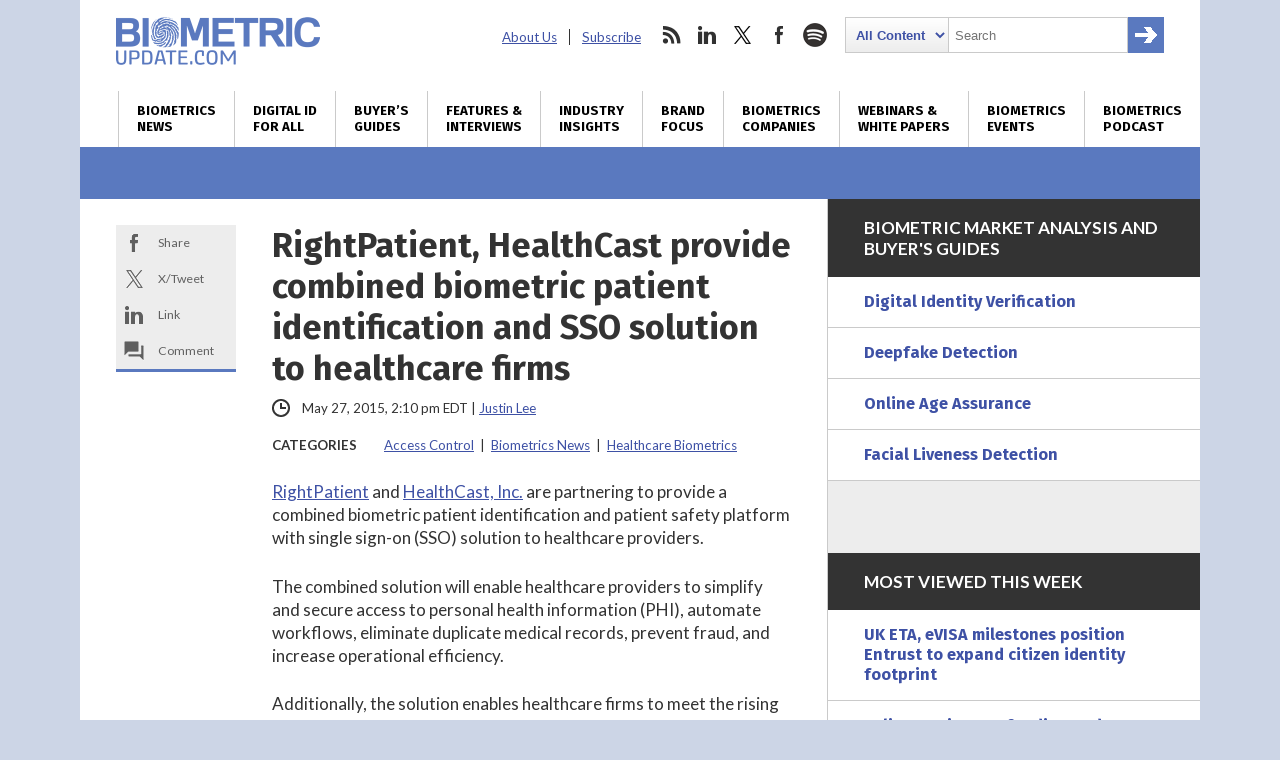

--- FILE ---
content_type: text/html; charset=UTF-8
request_url: https://www.biometricupdate.com/201505/rightpatient-healthcast-provide-combined-biometric-patient-identification-and-sso-solution-to-healthcare-firms
body_size: 26658
content:
<!DOCTYPE html>
<html dir="ltr" lang="en-US" prefix="og: https://ogp.me/ns#" class="no-js no-svg">
<head>
	
<meta charset="UTF-8">
<meta name="viewport" content="width=device-width, initial-scale=1">
<meta http-equiv="X-UA-Compatible" content="IE=edge">
<meta name="rating" content="general">


<script>
window.ga=window.ga||function(){(ga.q=ga.q||[]).push(arguments)};ga.l=+new Date;
ga('create', 'UA-31647229-1', 'auto');
ga('send', 'pageview');
</script>
<script async src='https://www.google-analytics.com/analytics.js'></script>


<script async src="https://www.googletagmanager.com/gtag/js?id=G-09TGMSMN9P"></script>
<script>
  window.dataLayer = window.dataLayer || [];
  function gtag(){dataLayer.push(arguments);}
  gtag('js', new Date());

  gtag('config', 'G-09TGMSMN9P');
</script>


	<script async src="https://securepubads.g.doubleclick.net/tag/js/gpt.js"></script>
	<script>
	window.googletag = window.googletag || {cmd: []};
	googletag.cmd.push(function() {
		googletag.defineSlot('/22228962824/biometricupdate.com', ['fluid'], 'adtop').setTargeting('pos', ['top']).addService(googletag.pubads());
		googletag.defineSlot('/22228962824/biometricupdate.com', ['fluid'], 'adbottom').setTargeting('pos', ['bottom']).addService(googletag.pubads());
		// googletag.pubads().enableSingleRequest();
		googletag.enableServices();
	});
	</script>
	<style type="text/css">
		#ad1gsm { margin:auto ; text-align:center }
	</style>

<link rel="apple-touch-icon" sizes="57x57" href="/favicon/apple-icon-57x57.png">
<link rel="apple-touch-icon" sizes="60x60" href="/favicon/apple-icon-60x60.png">
<link rel="apple-touch-icon" sizes="72x72" href="/favicon/apple-icon-72x72.png">
<link rel="apple-touch-icon" sizes="76x76" href="/favicon/apple-icon-76x76.png">
<link rel="apple-touch-icon" sizes="114x114" href="/favicon/apple-icon-114x114.png">
<link rel="apple-touch-icon" sizes="120x120" href="/favicon/apple-icon-120x120.png">
<link rel="apple-touch-icon" sizes="144x144" href="/favicon/apple-icon-144x144.png">
<link rel="apple-touch-icon" sizes="152x152" href="/favicon/apple-icon-152x152.png">
<link rel="apple-touch-icon" sizes="180x180" href="/favicon/apple-icon-180x180.png">
<link rel="icon" type="image/png" sizes="192x192"  href="/favicon/android-icon-192x192.png">
<link rel="icon" type="image/png" sizes="32x32" href="/favicon/favicon-32x32.png">
<link rel="icon" type="image/png" sizes="96x96" href="/favicon/favicon-96x96.png">
<link rel="icon" type="image/png" sizes="16x16" href="/favicon/favicon-16x16.png">
<link rel="manifest" href="/favicon/manifest.json">
<meta name="msapplication-TileColor" content="#ffffff">
<meta name="msapplication-TileImage" content="/favicon/ms-icon-144x144.png">
<meta name="theme-color" content="#ffffff">
<link rel="preconnect" href="https://fonts.googleapis.com">
<link rel="preconnect" href="https://fonts.gstatic.com" crossorigin>
<link href="https://fonts.googleapis.com/css2?family=Fira+Sans:wght@400;700&family=Lato:ital,wght@0,400;0,700;0,900;1,400;1,700&display=swap" rel="stylesheet">
<link rel="profile" href="http://gmpg.org/xfn/11">


<title>RightPatient, HealthCast provide combined biometric patient identification and SSO solution to healthcare firms | Biometric Update</title>
<link data-rocket-prefetch href="https://connect.facebook.net" rel="dns-prefetch">
<link data-rocket-prefetch href="https://www.google-analytics.com" rel="dns-prefetch">
<link data-rocket-prefetch href="https://www.googletagmanager.com" rel="dns-prefetch">
<link data-rocket-prefetch href="https://securepubads.g.doubleclick.net" rel="dns-prefetch">
<link data-rocket-prefetch href="https://fonts.googleapis.com" rel="dns-prefetch">
<link data-rocket-prefetch href="https://jetpack.wordpress.com" rel="dns-prefetch">
<link data-rocket-prefetch href="https://www.google.com" rel="dns-prefetch">
<link data-rocket-prefetch href="https://stats.wp.com" rel="dns-prefetch">
<link data-rocket-prefetch href="https://3322aa94968e304bf5a515a02eb16561.safeframe.googlesyndication.com" rel="dns-prefetch"><link rel="preload" data-rocket-preload as="image" href="https://www.biometricupdate.com/wp-content/themes/bu/img/biometric-update-logo.png" fetchpriority="high">

		
	<meta name="description" content="RightPatient and HealthCast are partnering on a biometric patient identification and safety platform with single sign-on solution for healthcare providers." />
	<meta name="robots" content="max-image-preview:large" />
	<meta name="author" content="Justin Lee"/>
	<meta name="msvalidate.01" content="37DAF50D768AB3DDD4F101B413D98584" />
	<link rel="canonical" href="https://www.biometricupdate.com/201505/rightpatient-healthcast-provide-combined-biometric-patient-identification-and-sso-solution-to-healthcare-firms" />
	
		<meta property="og:locale" content="en_US" />
		<meta property="og:site_name" content="Biometric Update | Biometrics News, Companies and Explainers" />
		<meta property="og:type" content="article" />
		<meta property="og:title" content="RightPatient, HealthCast provide combined biometric patient identification and SSO solution to healthcare firms | Biometric Update" />
		<meta property="og:description" content="RightPatient and HealthCast are partnering on a biometric patient identification and safety platform with single sign-on solution for healthcare providers." />
		<meta property="og:url" content="https://www.biometricupdate.com/201505/rightpatient-healthcast-provide-combined-biometric-patient-identification-and-sso-solution-to-healthcare-firms" />
		<meta property="og:image" content="https://d1sr9z1pdl3mb7.cloudfront.net/wp-content/uploads/2012/05/25185516/healthcare.jpg" />
		<meta property="og:image:secure_url" content="https://d1sr9z1pdl3mb7.cloudfront.net/wp-content/uploads/2012/05/25185516/healthcare.jpg" />
		<meta property="og:image:width" content="200" />
		<meta property="og:image:height" content="183" />
		<meta property="article:published_time" content="2015-05-27T18:10:09+00:00" />
		<meta property="article:modified_time" content="2015-05-27T18:10:09+00:00" />
		<meta property="article:publisher" content="https://www.facebook.com/BiometricUpdate" />
		<meta name="twitter:card" content="summary_large_image" />
		<meta name="twitter:site" content="@BiometricUpdate" />
		<meta name="twitter:title" content="RightPatient, HealthCast provide combined biometric patient identification and SSO solution to healthcare firms | Biometric Update" />
		<meta name="twitter:description" content="RightPatient and HealthCast are partnering on a biometric patient identification and safety platform with single sign-on solution for healthcare providers." />
		<meta name="twitter:creator" content="@BiometricUpdate" />
		<meta name="twitter:image" content="https://d1sr9z1pdl3mb7.cloudfront.net/wp-content/uploads/2012/05/25185516/healthcare.jpg" />
		

<link rel='dns-prefetch' href='//dc6k1alk91llc.cloudfront.net' />
<link rel='dns-prefetch' href='//secure.gravatar.com' />
<link rel='dns-prefetch' href='//www.google.com' />
<link rel='dns-prefetch' href='//stats.wp.com' />
<link rel='dns-prefetch' href='//fonts.googleapis.com' />
<link rel='dns-prefetch' href='//v0.wordpress.com' />
<link rel='dns-prefetch' href='//jetpack.wordpress.com' />
<link rel='dns-prefetch' href='//s0.wp.com' />
<link rel='dns-prefetch' href='//public-api.wordpress.com' />
<link rel='dns-prefetch' href='//0.gravatar.com' />
<link rel='dns-prefetch' href='//1.gravatar.com' />
<link rel='dns-prefetch' href='//2.gravatar.com' />
<link rel='preconnect' href='//c0.wp.com' />
<link rel="alternate" title="oEmbed (JSON)" type="application/json+oembed" href="https://www.biometricupdate.com/wp-json/oembed/1.0/embed?url=https%3A%2F%2Fwww.biometricupdate.com%2F201505%2Frightpatient-healthcast-provide-combined-biometric-patient-identification-and-sso-solution-to-healthcare-firms" />
<link rel="alternate" title="oEmbed (XML)" type="text/xml+oembed" href="https://www.biometricupdate.com/wp-json/oembed/1.0/embed?url=https%3A%2F%2Fwww.biometricupdate.com%2F201505%2Frightpatient-healthcast-provide-combined-biometric-patient-identification-and-sso-solution-to-healthcare-firms&#038;format=xml" />
<style id='wp-img-auto-sizes-contain-inline-css' type='text/css'>
img:is([sizes=auto i],[sizes^="auto," i]){contain-intrinsic-size:3000px 1500px}
/*# sourceURL=wp-img-auto-sizes-contain-inline-css */
</style>
<link data-minify="1" rel='stylesheet' id='wp-components-css' href='https://www.biometricupdate.com/wp-content/cache/min/1/c/6.9/wp-includes/css/dist/components/style.min.css?ver=1764790380' type='text/css' media='all' />
<link data-minify="1" rel='stylesheet' id='wp-preferences-css' href='https://www.biometricupdate.com/wp-content/cache/min/1/c/6.9/wp-includes/css/dist/preferences/style.min.css?ver=1764790380' type='text/css' media='all' />
<link data-minify="1" rel='stylesheet' id='wp-block-editor-css' href='https://www.biometricupdate.com/wp-content/cache/min/1/c/6.9/wp-includes/css/dist/block-editor/style.min.css?ver=1764790380' type='text/css' media='all' />
<link data-minify="1" rel='stylesheet' id='popup-maker-block-library-style-css' href='https://www.biometricupdate.com/wp-content/cache/min/1/wp-content/plugins/popup-maker/dist/packages/block-library-style.css?ver=1762226424' type='text/css' media='all' />
<link data-minify="1" rel='stylesheet' id='theme-styles-css' href='https://www.biometricupdate.com/wp-content/cache/min/1/wp-content/themes/bu/style.css?ver=1762226424' type='text/css' media='all' />
<link rel='stylesheet' id='wpb-google-fonts-css' href='https://fonts.googleapis.com/css?family=Open+Sans%3A300%2C300i%2C700%2C700i&#038;ver=6.9' type='text/css' media='all' />
<link data-minify="1" rel='stylesheet' id='tablepress-default-css' href='https://www.biometricupdate.com/wp-content/cache/min/1/wp-content/plugins/tablepress/css/build/default.css?ver=1762226424' type='text/css' media='all' />
<script data-minify="1" type="text/javascript" src="https://www.biometricupdate.com/wp-content/cache/min/1/jquery-latest.min.js?ver=1762226424" id="custom-jquery-js"></script>
<script data-minify="1" type="text/javascript" src="https://www.biometricupdate.com/wp-content/cache/min/1/wp-content/plugins/stock-market-ticker/assets/stockdio-wp.js?ver=1762226424" id="customStockdioJs-js"></script>
<link rel="https://api.w.org/" href="https://www.biometricupdate.com/wp-json/" /><link rel="alternate" title="JSON" type="application/json" href="https://www.biometricupdate.com/wp-json/wp/v2/posts/20108" />	<style>img#wpstats{display:none}</style>
		

<script>(function() {
var _fbq = window._fbq || (window._fbq = []);
if (!_fbq.loaded) {
var fbds = document.createElement('script');
fbds.async = true;
fbds.src = '//connect.facebook.net/en_US/fbds.js';
var s = document.getElementsByTagName('script')[0];
s.parentNode.insertBefore(fbds, s);
_fbq.loaded = true;
}
})();
window._fbq = window._fbq || [];
window._fbq.push(['track', '6024262178418', {'value':'0.01','currency':'CAD'}]);
</script>
<noscript><img height="1" width="1" alt="FB pixel" style="display:none" src="https://www.facebook.com/tr?ev=6024262178418&amp;cd[value]=0.01&amp;cd[currency]=CAD&amp;noscript=1" /></noscript>

<script type="application/ld+json">
{
	"@context": "https://schema.org",
	"@type": "NewsArticle",
	"headline": "RightPatient, HealthCast provide combined biometric patient identification and SSO solution to healthcare firms",
	"image": [
		"https://d1sr9z1pdl3mb7.cloudfront.net/wp-content/uploads/2012/05/25185516/healthcare.jpg"
	],
	"datePublished": "2015-05-27T14:10:09-0500",
	"dateModified": "2015-05-27T14:10:09-0500",
	"author": [{
		"@type": "Person",
		"name": "Justin Lee",
		"url": "https://www.biometricupdate.com/author/justin-lee"
	}],
	"mainEntityOfPage": "true",
	"articleSection": "Access Control,Biometrics News,Healthcare Biometrics",
	"articleBody": "RightPatient and HealthCast, Inc. are partnering to provide a combined biometric patient identification and patient safety platform with single sign-on (SSO) solution to healthcare providers.The combined solution will enable healthcare providers to simplify and secure access to personal health information (PHI), automate workflows, eliminate duplicate medical records, prevent fraud, and increase operational efficiency. Additionally, the solution enables healthcare firms to meet the rising demand for patient and clinician safety and security solutions that can help to improve the care experience, improve the health of populations, and reduce per capita costs of healthcare.RightPatient offers seamless interfaces for all major electronic health record (EHR) systems and customers, in which it collectively processes over 30 million annual patient visits.The platform uses different biometric matching methods to accurately identify patients at various points of the healthcare cycle, including hospitals, clinics, physician offices, patient portals, and mHealth apps. The solution offers considerable cost-savings by preventing duplicate medical records and identity fraud, while reinforcing patient safety and protecting sensitive personal health information (PHI).HealthCast’s software was recently recognized as the #1 KLAS SSO solution, providing clinicians with fast, convenient, and secure access to healthcare applications to streamline clinical workflow, and protect sensitive, private patient information. The solution integrates with all health information systems as well as supports the different authorization forms including biometrics, proximity badges, and secure tokens. Healthcare providers can also use the HealthCast SSO platform to meet two-factor secure identification authorization requirements for the electronic prescription of controlled substances (EPCS).By partnering together, RightPatient and HealthCast will provide an effective patient safety and data integrity solution to safeguard PHI, improve the quality of care, and boost the overall patient/caregiver experience.“Patient safety and EHR data integrity continue to be critical components of a healthcare organization’s strategic objectives, especially in the new era of increased interoperability,” said Michael Trader, co-founder and president of RightPatient. “Our strategic alliance with HealthCast provides healthcare organizations with the opportunity to concurrently leverage our best-of-breed patient identification solution with an industry-leading SSO platform to improve patient safety and ensure high levels of data integrity for optimized clinical outcomes and reduced costs.”",
	"publisher": {
		"@type": "Organization",
		"name": "BiometricUpdate.com",
		"logo": {
			"@type": "imageObject",
			"url": "https://www.biometricupdate.com/",
			"contentUrl": "https://www.biometricupdate.com/wp-content/themes/bu/img/biometric-update-16x9.png"
		}
	},
	"isAccessibleForFree": true
}

</script>
	
	
<style id="rocket-lazyrender-inline-css">[data-wpr-lazyrender] {content-visibility: auto;}</style><meta name="generator" content="WP Rocket 3.20.3" data-wpr-features="wpr_minify_js wpr_preconnect_external_domains wpr_automatic_lazy_rendering wpr_oci wpr_minify_css wpr_desktop" /></head>

<body class="wp-singular post-template-default single single-post postid-20108 single-format-standard wp-theme-bu"><div  id="fb-root"></div>

<header  class="max-outer">
	<div  class="inner h-l-36 h-r-36 v-t-24">
		<a href="#" class="menubtn closed" onclick="ga('send', 'event', 'Navigation', 'Open Mobile Menu');">
			<span></span>
			<span></span>
			<span></span>
		</a>
		<a href="/" class="logo v-b-18"><img fetchpriority="high" src="https://www.biometricupdate.com/wp-content/themes/bu/img/biometric-update-logo.png" alt="BiometricUpdate.com" height="48" width="204" onclick="ga('send', 'event', 'Navigation', 'Return Home', 'Header Logo');"></a>
		<nav class="secondary">
			<ul id="menu-secondary-header-menu" class=""><li id="menu-item-35443" class="menu-item menu-item-type-post_type menu-item-object-page menu-item-35443"><a href="https://www.biometricupdate.com/about-us">About Us</a></li>
<li id="menu-item-59857" class="menu-item menu-item-type-post_type menu-item-object-page menu-item-59857"><a href="https://www.biometricupdate.com/newsletter">Subscribe</a></li>
</ul>			<ul>
				<li class="social rss">
					<a href="http://feeds.feedburner.com/biometricupdate" onclick="ga('send', 'event', 'Social Media', 'Visit Site', 'RSS');">rss</a>
				</li>				<li class="social linkedin">
					<a href="https://www.linkedin.com/company/biometric-update/" onclick="ga('send', 'event', 'Social Media', 'Visit Site', 'LinkedIn');">linkedin</a>
				</li>				<li class="social twitter">
					<a href="https://twitter.com/biometricupdate" onclick="ga('send', 'event', 'Social Media', 'Visit Site', 'Twitter');">twitter</a>
				</li>				<li class="social facebook">
					<a href="https://www.facebook.com/BiometricUpdate/" onclick="ga('send', 'event', 'Social Media', 'Visit Site', 'Facebook');">facebook</a>
				</li>								<li class="social spotify">
					<a href="https://open.spotify.com/show/1K8w7B8DIdoNn9WqaEOBKe" onclick="ga('send', 'event', 'Social Media', 'Visit Site', 'Spotify');">spotify</a>
				</li>				<li class="search">
					

<form role="search" method="get" class="search-form" action="https://www.biometricupdate.com/">
	<label for="search-form-69705610ef487">
		<span class="screen-reader-text">Search for:</span>
	</label>
	<select name="posttype" class="search-cat">
		<option value="all">All Content</option>
		<option value="companies">Companies</option>
	</select>
		<input type="search" id="search-form-69705610ef487" class="search-field" placeholder="Search" value="" name="s" />
	<button type="submit" class="search-submit"><span class="screen-reader-text">Search</span></button>
</form>
				</li>
			</ul>
		</nav>
	</div>
	<nav class="primary v-t-12">
		<a href="#" class="menubtn open" onclick="ga('send', 'event', 'Navigation', 'Close Mobile Menu');">
			<span></span>
			<span></span>
			<span></span>
		</a>
		<div class="menu-main-container"><ul id="menu-main" class="inner"><li id="menu-item-11766" class="menu-item menu-item-type-taxonomy menu-item-object-category current-post-ancestor current-menu-parent current-post-parent menu-item-has-children menu-item-11766"><a href="https://www.biometricupdate.com/biometric-news" title="Daily biometrics news and interviews">Biometrics<br> News</a>
<ul class="sub-menu">
	<li id="menu-item-173915" class="menu-item menu-item-type-taxonomy menu-item-object-category current-post-ancestor current-menu-parent current-post-parent menu-item-173915"><a href="https://www.biometricupdate.com/biometric-news">All Biometrics News</a></li>
	<li id="menu-item-11767" class="menu-item menu-item-type-taxonomy menu-item-object-category current-post-ancestor current-menu-parent current-post-parent menu-item-11767"><a href="https://www.biometricupdate.com/biometric-news/access-control-biometric-articles">Access Control</a></li>
	<li id="menu-item-215296" class="menu-item menu-item-type-taxonomy menu-item-object-category menu-item-215296"><a href="https://www.biometricupdate.com/biometric-news/age-assurance">Age Assurance</a></li>
	<li id="menu-item-221146" class="menu-item menu-item-type-taxonomy menu-item-object-category menu-item-221146"><a href="https://www.biometricupdate.com/biometric-news/industry-analysis">Industry Analysis</a></li>
	<li id="menu-item-11768" class="menu-item menu-item-type-taxonomy menu-item-object-category menu-item-11768"><a href="https://www.biometricupdate.com/biometric-news/behavioral-biometric-news-articles">Behavioral Biometrics</a></li>
	<li id="menu-item-11769" class="menu-item menu-item-type-taxonomy menu-item-object-category menu-item-11769"><a href="https://www.biometricupdate.com/biometric-news/biometric-research-and-development">Biometric R&amp;D</a></li>
	<li id="menu-item-213968" class="menu-item menu-item-type-post_type menu-item-object-page menu-item-213968"><a href="https://www.biometricupdate.com/biometrics-stock-market">Biometrics Stocks</a></li>
	<li id="menu-item-11771" class="menu-item menu-item-type-taxonomy menu-item-object-category menu-item-11771"><a href="https://www.biometricupdate.com/biometric-news/border-security">Border and Port Security</a></li>
	<li id="menu-item-11772" class="menu-item menu-item-type-taxonomy menu-item-object-category menu-item-11772"><a href="https://www.biometricupdate.com/biometric-news/civil-id">Civil / National ID</a></li>
	<li id="menu-item-11773" class="menu-item menu-item-type-taxonomy menu-item-object-category menu-item-11773"><a href="https://www.biometricupdate.com/biometric-news/commercial-applications">Commercial Applications</a></li>
	<li id="menu-item-11774" class="menu-item menu-item-type-taxonomy menu-item-object-category menu-item-11774"><a href="https://www.biometricupdate.com/biometric-news/consumer-residential">Consumer Electronics</a></li>
	<li id="menu-item-96546" class="menu-item menu-item-type-taxonomy menu-item-object-category menu-item-96546"><a href="https://www.biometricupdate.com/id-for-all">Developing Nations</a></li>
	<li id="menu-item-11776" class="menu-item menu-item-type-taxonomy menu-item-object-category menu-item-11776"><a href="https://www.biometricupdate.com/biometric-news/elections-biometric-news">Elections</a></li>
	<li id="menu-item-11777" class="menu-item menu-item-type-taxonomy menu-item-object-category menu-item-11777"><a href="https://www.biometricupdate.com/biometric-news/facial-recognition-biometric-articles">Facial Recognition</a></li>
	<li id="menu-item-11778" class="menu-item menu-item-type-taxonomy menu-item-object-category menu-item-11778"><a href="https://www.biometricupdate.com/biometric-news/financial-services">Financial Services</a></li>
	<li id="menu-item-11779" class="menu-item menu-item-type-taxonomy menu-item-object-category menu-item-11779"><a href="https://www.biometricupdate.com/biometric-news/fingerprint-recognition">Fingerprint Recognition</a></li>
	<li id="menu-item-11780" class="menu-item menu-item-type-taxonomy menu-item-object-category menu-item-11780"><a href="https://www.biometricupdate.com/biometric-news/government-purchasing">Government Services</a></li>
	<li id="menu-item-11781" class="menu-item menu-item-type-taxonomy menu-item-object-category current-post-ancestor current-menu-parent current-post-parent menu-item-11781"><a href="https://www.biometricupdate.com/biometric-news/healthcare-biometrics">Healthcare Biometrics</a></li>
	<li id="menu-item-96547" class="menu-item menu-item-type-taxonomy menu-item-object-category menu-item-96547"><a href="https://www.biometricupdate.com/biometrics-blogs">Industry Insights</a></li>
	<li id="menu-item-96544" class="menu-item menu-item-type-taxonomy menu-item-object-category menu-item-96544"><a href="https://www.biometricupdate.com/biometric-news/interviews">Interviews</a></li>
	<li id="menu-item-11783" class="menu-item menu-item-type-taxonomy menu-item-object-category menu-item-11783"><a href="https://www.biometricupdate.com/biometric-news/iris-eye-biometric-articles">Iris / Eye Recognition</a></li>
	<li id="menu-item-11784" class="menu-item menu-item-type-taxonomy menu-item-object-category menu-item-11784"><a href="https://www.biometricupdate.com/biometric-news/law-enforcement">Law Enforcement</a></li>
	<li id="menu-item-129233" class="menu-item menu-item-type-taxonomy menu-item-object-category menu-item-129233"><a href="https://www.biometricupdate.com/biometric-news/liveness-detection">Liveness Detection</a></li>
	<li id="menu-item-76407" class="menu-item menu-item-type-taxonomy menu-item-object-category menu-item-76407"><a href="https://www.biometricupdate.com/biometric-news/biometric-research">Market Research</a></li>
	<li id="menu-item-11785" class="menu-item menu-item-type-taxonomy menu-item-object-category menu-item-11785"><a href="https://www.biometricupdate.com/biometric-news/military-applications">Military Applications</a></li>
	<li id="menu-item-11786" class="menu-item menu-item-type-taxonomy menu-item-object-category menu-item-11786"><a href="https://www.biometricupdate.com/biometric-news/mobile-biometric-news">Mobile Biometrics</a></li>
	<li id="menu-item-11787" class="menu-item menu-item-type-taxonomy menu-item-object-category menu-item-11787"><a href="https://www.biometricupdate.com/biometric-news/school">Schools</a></li>
	<li id="menu-item-11788" class="menu-item menu-item-type-taxonomy menu-item-object-category menu-item-11788"><a href="https://www.biometricupdate.com/biometric-news/surveillance-biometric-articles">Surveillance</a></li>
	<li id="menu-item-11789" class="menu-item menu-item-type-taxonomy menu-item-object-category menu-item-11789"><a href="https://www.biometricupdate.com/biometric-news/trade-notes">Trade Notes</a></li>
	<li id="menu-item-11790" class="menu-item menu-item-type-taxonomy menu-item-object-category menu-item-11790"><a href="https://www.biometricupdate.com/biometric-news/voice-verification">Voice Biometrics</a></li>
	<li id="menu-item-15127" class="menu-item menu-item-type-taxonomy menu-item-object-category menu-item-15127"><a href="https://www.biometricupdate.com/biometric-news/wearables-biometric-news">Wearable Technology</a></li>
	<li id="menu-item-11791" class="menu-item menu-item-type-taxonomy menu-item-object-category menu-item-11791"><a href="https://www.biometricupdate.com/biometric-news/workforce-management-biometric-news">Workforce Management</a></li>
</ul>
</li>
<li id="menu-item-96537" class="menu-item menu-item-type-post_type menu-item-object-page menu-item-96537"><a href="https://www.biometricupdate.com/digital-id-biometrics-developing-nations" title="Biometrics and digital ID initiatives in developing nations">Digital ID <br>for All</a></li>
<li id="menu-item-297117" class="menu-item menu-item-type-post_type menu-item-object-page menu-item-297117"><a href="https://www.biometricupdate.com/biometrics-buyers-guides-and-market-analysis" title="Market reports, forecasts, buyer&#8217;s guides">Buyer&#8217;s <br>Guides</a></li>
<li id="menu-item-76408" class="menu-item menu-item-type-taxonomy menu-item-object-category menu-item-76408"><a href="https://www.biometricupdate.com/biometric-news/interviews" title="Features, interviews and special reports">Features &#038; <br>Interviews</a></li>
<li id="menu-item-12235" class="menu-item menu-item-type-custom menu-item-object-custom menu-item-12235"><a href="/biometrics-blogs" title="Guest posts written by biometrics industry experts ">Industry <br>Insights</a></li>
<li id="menu-item-23460" class="menu-item menu-item-type-taxonomy menu-item-object-category menu-item-23460"><a href="https://www.biometricupdate.com/brand-focus" title="Biometrics marketplace brand focus">Brand <br>Focus</a></li>
<li id="menu-item-11796" class="menu-item menu-item-type-post_type menu-item-object-page menu-item-has-children menu-item-11796"><a href="https://www.biometricupdate.com/service-directory" title="Biometrics companies, solutions and applications">Biometrics <br>Companies</a>
<ul class="sub-menu">
	<li id="menu-item-318445" class="menu-item menu-item-type-post_type menu-item-object-page menu-item-318445"><a href="https://www.biometricupdate.com/biometrics-buyers-guides-and-market-analysis">Buyer’s Guides</a></li>
	<li id="menu-item-59751" class="menu-item menu-item-type-post_type menu-item-object-page menu-item-59751"><a href="https://www.biometricupdate.com/service-directory">All Categories</a></li>
	<li id="menu-item-11794" class="menu-item menu-item-type-post_type menu-item-object-page menu-item-11794"><a href="https://www.biometricupdate.com/biometric-companies">Biometrics Companies</a></li>
	<li id="menu-item-59877" class="menu-item menu-item-type-taxonomy menu-item-object-biocategory menu-item-59877"><a href="https://www.biometricupdate.com/service-directory/access-control">Access Control</a></li>
	<li id="menu-item-217958" class="menu-item menu-item-type-taxonomy menu-item-object-biocategory menu-item-217958"><a href="https://www.biometricupdate.com/service-directory/age-verification">Age Verification</a></li>
	<li id="menu-item-59883" class="menu-item menu-item-type-taxonomy menu-item-object-biocategory menu-item-59883"><a href="https://www.biometricupdate.com/service-directory/behavioral-biometrics">Behavioral Biometrics</a></li>
	<li id="menu-item-59890" class="menu-item menu-item-type-taxonomy menu-item-object-biocategory menu-item-59890"><a href="https://www.biometricupdate.com/service-directory/biometric-cards">Biometric Cards</a></li>
	<li id="menu-item-59878" class="menu-item menu-item-type-taxonomy menu-item-object-biocategory menu-item-59878"><a href="https://www.biometricupdate.com/service-directory/biometric-consultants">Biometrics Consulting</a></li>
	<li id="menu-item-59888" class="menu-item menu-item-type-taxonomy menu-item-object-biocategory menu-item-59888"><a href="https://www.biometricupdate.com/service-directory/biometric-payment">Biometric Payment</a></li>
	<li id="menu-item-59885" class="menu-item menu-item-type-taxonomy menu-item-object-biocategory menu-item-59885"><a href="https://www.biometricupdate.com/service-directory/biometric-software">Biometric Software</a></li>
	<li id="menu-item-191110" class="menu-item menu-item-type-taxonomy menu-item-object-biocategory menu-item-191110"><a href="https://www.biometricupdate.com/service-directory/biometric-testing">Biometric Testing</a></li>
	<li id="menu-item-126661" class="menu-item menu-item-type-taxonomy menu-item-object-biocategory menu-item-126661"><a href="https://www.biometricupdate.com/service-directory/border-management">Border Management</a></li>
	<li id="menu-item-59879" class="menu-item menu-item-type-taxonomy menu-item-object-biocategory menu-item-59879"><a href="https://www.biometricupdate.com/service-directory/civil-id">Civil ID</a></li>
	<li id="menu-item-59880" class="menu-item menu-item-type-taxonomy menu-item-object-biocategory menu-item-59880"><a href="https://www.biometricupdate.com/service-directory/criminal-id">Criminal ID</a></li>
	<li id="menu-item-309361" class="menu-item menu-item-type-taxonomy menu-item-object-biocategory menu-item-309361"><a href="https://www.biometricupdate.com/service-directory/deepfake-detection">Deepfake Detection</a></li>
	<li id="menu-item-126662" class="menu-item menu-item-type-taxonomy menu-item-object-biocategory menu-item-126662"><a href="https://www.biometricupdate.com/service-directory/digital-identification">Digital Identification</a></li>
	<li id="menu-item-257300" class="menu-item menu-item-type-taxonomy menu-item-object-biocategory menu-item-257300"><a href="https://www.biometricupdate.com/service-directory/document-verification">Document Verification</a></li>
	<li id="menu-item-59881" class="menu-item menu-item-type-taxonomy menu-item-object-biocategory menu-item-59881"><a href="https://www.biometricupdate.com/service-directory/facial-recognition">Facial Recognition</a></li>
	<li id="menu-item-59882" class="menu-item menu-item-type-taxonomy menu-item-object-biocategory menu-item-59882"><a href="https://www.biometricupdate.com/service-directory/fingerprint-recognition">Fingerprint Recognition</a></li>
	<li id="menu-item-257504" class="menu-item menu-item-type-taxonomy menu-item-object-biocategory menu-item-257504"><a href="https://www.biometricupdate.com/service-directory/identity-proofing">Identity Proofing</a></li>
	<li id="menu-item-242038" class="menu-item menu-item-type-taxonomy menu-item-object-biocategory menu-item-242038"><a href="https://www.biometricupdate.com/service-directory/industry-organizations">Industry Organizations</a></li>
	<li id="menu-item-59884" class="menu-item menu-item-type-taxonomy menu-item-object-biocategory menu-item-59884"><a href="https://www.biometricupdate.com/service-directory/iris-eye">Iris / Eye Recognition</a></li>
	<li id="menu-item-126663" class="menu-item menu-item-type-taxonomy menu-item-object-biocategory menu-item-126663"><a href="https://www.biometricupdate.com/service-directory/liveness-detection">Liveness Detection</a></li>
	<li id="menu-item-59886" class="menu-item menu-item-type-taxonomy menu-item-object-biocategory menu-item-59886"><a href="https://www.biometricupdate.com/service-directory/mobile-biometrics">Mobile Biometrics</a></li>
	<li id="menu-item-257301" class="menu-item menu-item-type-taxonomy menu-item-object-biocategory menu-item-257301"><a href="https://www.biometricupdate.com/service-directory/selfie-biometrics">Selfie Biometrics</a></li>
	<li id="menu-item-59891" class="menu-item menu-item-type-taxonomy menu-item-object-biocategory menu-item-59891"><a href="https://www.biometricupdate.com/service-directory/surveillance">Surveillance</a></li>
	<li id="menu-item-59892" class="menu-item menu-item-type-taxonomy menu-item-object-biocategory menu-item-59892"><a href="https://www.biometricupdate.com/service-directory/vein-recognition">Vein Recognition</a></li>
	<li id="menu-item-59893" class="menu-item menu-item-type-taxonomy menu-item-object-biocategory menu-item-59893"><a href="https://www.biometricupdate.com/service-directory/voice-biometrics">Voice Biometrics</a></li>
	<li id="menu-item-59894" class="menu-item menu-item-type-taxonomy menu-item-object-biocategory menu-item-59894"><a href="https://www.biometricupdate.com/service-directory/workforce-management">Workforce Management</a></li>
	<li id="menu-item-11795" class="menu-item menu-item-type-post_type menu-item-object-page menu-item-11795"><a href="https://www.biometricupdate.com/biometric-companies/get-your-company-listed"><strong>Get Your Company Listed</strong></a></li>
	<li id="menu-item-134390" class="menu-item menu-item-type-post_type menu-item-object-page menu-item-134390"><a href="https://www.biometricupdate.com/request-a-quote">Request a Quote</a></li>
</ul>
</li>
<li id="menu-item-198869" class="menu-item menu-item-type-post_type menu-item-object-page menu-item-has-children menu-item-198869"><a href="https://www.biometricupdate.com/resources-white-papers-webinars-and-explainers" title="Resources: White Papers, Webinars and Explainers">Webinars &#038; <br>White Papers</a>
<ul class="sub-menu">
	<li id="menu-item-297739" class="menu-item menu-item-type-taxonomy menu-item-object-category menu-item-297739"><a href="https://www.biometricupdate.com/biometric-articles">Explaining Biometrics</a></li>
	<li id="menu-item-297118" class="menu-item menu-item-type-taxonomy menu-item-object-category menu-item-297118"><a href="https://www.biometricupdate.com/on-demand">On-demand Webinars</a></li>
	<li id="menu-item-297119" class="menu-item menu-item-type-taxonomy menu-item-object-category menu-item-297119"><a href="https://www.biometricupdate.com/white-papers">White Papers and Reports</a></li>
	<li id="menu-item-297120" class="menu-item menu-item-type-taxonomy menu-item-object-category menu-item-297120"><a href="https://www.biometricupdate.com/white-papers/case-studies">Case Studies</a></li>
	<li id="menu-item-296270" class="menu-item menu-item-type-custom menu-item-object-custom menu-item-296270"><a href="https://www.biometricupdate.com/202403/protect-your-business-and-customers-from-threat-of-account-fraud">Account Fraud</a></li>
	<li id="menu-item-296271" class="menu-item menu-item-type-custom menu-item-object-custom menu-item-296271"><a href="https://www.biometricupdate.com/202502/navigating-the-uks-online-safety-act-choosing-the-right-age-verification-tech">Age Assurance</a></li>
	<li id="menu-item-296272" class="menu-item menu-item-type-custom menu-item-object-custom menu-item-296272"><a href="https://www.biometricupdate.com/202501/protecting-contact-centers-from-ai-powered-voice-fraud">AI Voice Fraud</a></li>
	<li id="menu-item-296273" class="menu-item menu-item-type-custom menu-item-object-custom menu-item-296273"><a href="https://www.biometricupdate.com/202412/navigating-the-emerging-apac-market-for-digital-id">APAC Digital ID</a></li>
	<li id="menu-item-296274" class="menu-item menu-item-type-custom menu-item-object-custom menu-item-296274"><a href="https://www.biometricupdate.com/202501/capture-biases-in-fingerprint-systems">Biometric Testing</a></li>
	<li id="menu-item-296275" class="menu-item menu-item-type-custom menu-item-object-custom menu-item-296275"><a href="https://www.biometricupdate.com/202502/understanding-the-new-biometric-device-certification-with-mosip-and-bixelab">MOSIP and Bixelab</a></li>
	<li id="menu-item-296276" class="menu-item menu-item-type-custom menu-item-object-custom menu-item-296276"><a href="https://www.biometricupdate.com/202404/decentralized-identity-for-secure-user-authentication">Decentralized ID</a></li>
	<li id="menu-item-296277" class="menu-item menu-item-type-custom menu-item-object-custom menu-item-296277"><a href="https://www.biometricupdate.com/202503/combatting-video-conferencing-deepfake-fraud">Deepfake Threats</a></li>
	<li id="menu-item-296278" class="menu-item menu-item-type-custom menu-item-object-custom menu-item-296278"><a href="https://www.biometricupdate.com/202503/face-liveness-market-overview">Face Liveness</a></li>
	<li id="menu-item-296279" class="menu-item menu-item-type-custom menu-item-object-custom menu-item-296279"><a href="https://www.biometricupdate.com/202502/beyond-borders-biometric-driven-efficiency-in-travel">Future of Travel</a></li>
	<li id="menu-item-296280" class="menu-item menu-item-type-custom menu-item-object-custom menu-item-296280"><a href="https://www.biometricupdate.com/202502/digital-identity-powering-the-next-wave-of-government-transformation">Government Transformation</a></li>
	<li id="menu-item-296281" class="menu-item menu-item-type-custom menu-item-object-custom menu-item-296281"><a href="https://www.biometricupdate.com/202502/navigating-the-uks-online-safety-act-choosing-the-right-age-verification-tech">Online Safety Act</a></li>
	<li id="menu-item-296282" class="menu-item menu-item-type-custom menu-item-object-custom menu-item-296282"><a href="https://www.biometricupdate.com/202412/exploring-iso-18013-integration-opportunities-and-interoperability-challenges-for-mdls-and-digital-wallets">Exploring ISO 18013</a></li>
	<li id="menu-item-296283" class="menu-item menu-item-type-custom menu-item-object-custom menu-item-296283"><a href="https://www.biometricupdate.com/202408/passkeys-in-the-public-sector-in-depth-with-the-fido-alliance">Public Sector Passkeys</a></li>
</ul>
</li>
<li id="menu-item-59895" class="menu-item menu-item-type-taxonomy menu-item-object-category menu-item-59895"><a href="https://www.biometricupdate.com/biometric-industry-events" title="Trade shows featuring biometrics technology">Biometrics <br>Events</a></li>
<li id="menu-item-297952" class="menu-item menu-item-type-taxonomy menu-item-object-category menu-item-297952"><a href="https://www.biometricupdate.com/biometric-update-podcast" title="Biometric Update Podcast">Biometrics <br>Podcast</a></li>
</ul></div>		<li class="search small">
			

<form role="search" method="get" class="search-form" action="https://www.biometricupdate.com/">
	<label for="search-form-69705610f3c2f">
		<span class="screen-reader-text">Search for:</span>
	</label>
	<select name="posttype" class="search-cat">
		<option value="all">All Content</option>
		<option value="companies">Companies</option>
	</select>
		<input type="search" id="search-form-69705610f3c2f" class="search-field" placeholder="Search" value="" name="s" />
	<button type="submit" class="search-submit"><span class="screen-reader-text">Search</span></button>
</form>
		</li>
	</nav>
</header>
	
	<div  class="ad ad1 max-outer">
		<div  class="inner vh-36">
			<div  id="adtop">
				<script>
					googletag.cmd.push(function() { googletag.display('adtop'); });
				</script>
			</div>
		</div>
	</div>

<main  class="max-outer">
	<div  class="primary">
		<div  class="h-l-36 h-r-36 v-b-36">

<section class="v-t-36">
	<div class="inner">


	<div class="share large">
		<ul>
			<li class="facebook">
				<a href="https://www.facebook.com/sharer/sharer.php?u=https://www.biometricupdate.com/201505/rightpatient-healthcast-provide-combined-biometric-patient-identification-and-sso-solution-to-healthcare-firms" onclick="ga('send', 'event', 'Social Media', 'Share', 'Facebook');" target="bu_facebook">Share</a>
			</li>
			<li class="twitter">
				<a href="https://twitter.com/intent/tweet?text=RightPatient, HealthCast provide combined biometric patient identification and SSO solution to healthcare firms&via=BiometricUpdate&url=https://www.biometricupdate.com/201505/rightpatient-healthcast-provide-combined-biometric-patient-identification-and-sso-solution-to-healthcare-firms" onclick="ga('send', 'event', 'Social Media', 'Share', 'Twitter');" target="edge_twitter">X/Tweet</a>
							</li>
			<li class="linkedin">
				<a href="https://www.linkedin.com/shareArticle?mini=true&url=https://www.biometricupdate.com/201505/rightpatient-healthcast-provide-combined-biometric-patient-identification-and-sso-solution-to-healthcare-firms&title=RightPatient,%20HealthCast%20provide%20combined%20biometric%20patient%20identification%20and%20SSO%20solution%20to%20healthcare%20firms&summary=&source=" onclick="ga('send', 'event', 'Social Media', 'Share', 'LinkedIn');" target="bu_linkedin">Link</a>
			</li>
			<li class="comment">
				<a href="#commentsbox" onclick="ga('send', 'event', 'Social Media', 'View', 'Disqus Comments');">Comment</a>
			</li>
		</ul>
	</div>
		
	<article>
		<h1>RightPatient, HealthCast provide combined biometric patient identification and SSO solution to healthcare firms</h1>
									<div class="byline">
				
				<time datetime="2015-05-27T14:10-0500">May 27, 2015, 2:10 pm EDT</time>				 	| 
				<a href="https://www.biometricupdate.com/author/justin-lee">Justin Lee</a>
			</div>
			<div class="categories">
				<span>Categories</span>
				<a href="https://www.biometricupdate.com/biometric-news/access-control-biometric-articles" rel="category tag">Access Control</a> &nbsp;|&nbsp; <a href="https://www.biometricupdate.com/biometric-news" rel="category tag">Biometrics News</a> &nbsp;|&nbsp; <a href="https://www.biometricupdate.com/biometric-news/healthcare-biometrics" rel="category tag">Healthcare Biometrics</a>			</div>
		
		<div class="content">
						<div class="mask">&nbsp;</div>
			<div class="thecontent">
				
				<p><a href="http://www.rightpatient.com" target="_blank">RightPatient</a> and <a href="http://www.gohealthcast.com" target="_blank">HealthCast, Inc.</a> are partnering to provide a combined biometric patient identification and patient safety platform with single sign-on (SSO) solution to healthcare providers.</p>
<p>The combined solution will enable healthcare providers to simplify and secure access to personal health information (PHI), automate workflows, eliminate duplicate medical records, prevent fraud, and increase operational efficiency. </p>
		<script>
			window.googletag = window.googletag || {cmd: []};
			googletag.cmd.push(function() {
				googletag.defineSlot('/22228962824/biometricupdate.com', ['fluid'], 'inarticle').setTargeting('pos', ['300_1']).addService(googletag.pubads());
				googletag.pubads().enableSingleRequest();
				googletag.enableServices();
			});
		</script>
		<div class='ad'><div class='inner'><div id='inarticle'>
			<script>
				googletag.cmd.push(function() { googletag.display('inarticle'); });
			</script>
		</div></div></div>
	
<p>Additionally, the solution enables healthcare firms to meet the rising demand for patient and clinician safety and security solutions that can help to improve the care experience, improve the health of populations, and reduce per capita costs of healthcare.</p>
<p>RightPatient offers seamless interfaces for all major electronic health record (EHR) systems and customers, in which it collectively processes over 30 million annual patient visits.</p>
<p>The platform uses different biometric matching methods to accurately identify patients at various points of the healthcare cycle, including hospitals, clinics, physician offices, patient portals, and mHealth apps. </p>
<p>The solution offers considerable cost-savings by preventing duplicate medical records and identity fraud, while reinforcing patient safety and protecting sensitive personal health information (PHI).</p>
<p>HealthCast’s software was recently recognized as the #1 KLAS SSO solution, providing clinicians with fast, convenient, and secure access to healthcare applications to streamline clinical workflow, and protect sensitive, private patient information. </p>
<p>The solution integrates with all health information systems as well as supports the different authorization forms including biometrics, proximity badges, and secure tokens. </p>
<p>Healthcare providers can also use the HealthCast SSO platform to meet two-factor secure identification authorization requirements for the electronic prescription of controlled substances (EPCS).</p>
<p>By partnering together, RightPatient and HealthCast will provide an effective patient safety and data integrity solution to safeguard PHI, improve the quality of care, and boost the overall patient/caregiver experience.</p>
<p>“Patient safety and EHR data integrity continue to be critical components of a healthcare organization’s strategic objectives, especially in the new era of increased interoperability,” said Michael Trader, co-founder and president of RightPatient. “Our strategic alliance with HealthCast provides healthcare organizations with the opportunity to concurrently leverage our best-of-breed patient identification solution with an industry-leading SSO platform to improve patient safety and ensure high levels of data integrity for optimized clinical outcomes and reduced costs.”</p>
								
				<div id="finished"></div>
				<script type="text/javascript">
					var end = 0;
					$(window).scroll(function() { if (end === 0) finished(); });
					function finished() {
						var hT = $('#finished').offset().top,
						hH = $('#finished').outerHeight(),
						wH = $(window).height(),
						wS = $(this).scrollTop();
						if (wS > (hT+hH-wH)){
							end = 1;
							ga('send', 'event', 'Navigation', 'Finished Article', 'RightPatient, HealthCast provide combined biometric patient identification and SSO solution to healthcare firms');
						}
					}
				</script>

				
				<h2>Article Topics</h2>
				<p><a href="https://www.biometricupdate.com/tag/biometric-authentication" rel="tag">biometric authentication</a> &nbsp;|&nbsp; <a href="https://www.biometricupdate.com/tag/biometrics" rel="tag">biometrics</a> &nbsp;|&nbsp; <a href="https://www.biometricupdate.com/tag/fraud-prevention" rel="tag">fraud prevention</a> &nbsp;|&nbsp; <a href="https://www.biometricupdate.com/tag/mhealth" rel="tag">mhealth</a> &nbsp;|&nbsp; <a href="https://www.biometricupdate.com/tag/patient-identification" rel="tag">patient identification</a> &nbsp;|&nbsp; <a href="https://www.biometricupdate.com/tag/rightpatient" rel="tag">RightPatient</a> &nbsp;|&nbsp; <a href="https://www.biometricupdate.com/tag/single-sign-on" rel="tag">single sign-on</a></p>

								<div class="related-posts related-post">
					<h2>Latest Biometrics News</h2>
					
								<div class="snippet v-t-48 v-b-48 post-328910 posttype-post">
				<a href="https://www.biometricupdate.com/202601/worlds-iris-biometrics-scans-launch-in-one-country-undone-in-another" class="pic" style="background-image:url('https://d1sr9z1pdl3mb7.cloudfront.net/wp-content/uploads/2025/09/04143434/World-biometric-orb-Colombia-1024x768.jpg') ; background-size:cover ; position:relative">
					&nbsp;				</a>				<div class="content">
					<h2><a href="https://www.biometricupdate.com/202601/worlds-iris-biometrics-scans-launch-in-one-country-undone-in-another">World’s iris biometrics scans launch in one country, undone in another</a></h2>
												<div class="byline">
								<time datetime="2026-01-20T16:13-0500">Jan 20, 2026, 4:13 pm EST</time>							</div>
											<p>World has made its debut in Italy, deploying Orbs to Rome to register “proof of human” with iris biometrics scans&#8230;.</p>
				</div>
			</div>			<div class="snippet v-t-48 v-b-48 post-328911 posttype-post">
				<a href="https://www.biometricupdate.com/202601/seon-rolls-out-identity-verification-that-combines-core-kyc-fraud-intelligence" class="pic" style="background-image:url('https://d1sr9z1pdl3mb7.cloudfront.net/wp-content/uploads/2023/04/24203910/selfie-id-verification-1024x540.jpg') ; background-size:cover ; position:relative">
					&nbsp;				</a>				<div class="content">
					<h2><a href="https://www.biometricupdate.com/202601/seon-rolls-out-identity-verification-that-combines-core-kyc-fraud-intelligence">Seon rolls out identity verification that combines core KYC, fraud intelligence</a></h2>
												<div class="byline">
								<time datetime="2026-01-20T16:03-0500">Jan 20, 2026, 4:03 pm EST</time>							</div>
											<p>Seon, the anti-fraud and AML compliance provider based in Austin, Texas, has announced the launch of a new identity verification&#8230;</p>
				</div>
			</div>			<div class="snippet v-t-48 v-b-48 post-328901 posttype-post">
				<a href="https://www.biometricupdate.com/202601/data-quotas-and-biometric-surveillance-are-reshaping-us-immigration-enforcement" class="pic" style="background-image:url('https://d1sr9z1pdl3mb7.cloudfront.net/wp-content/uploads/2025/06/26175327/ice-1.jpg') ; background-size:cover ; position:relative">
					&nbsp;				</a>				<div class="content">
					<h2><a href="https://www.biometricupdate.com/202601/data-quotas-and-biometric-surveillance-are-reshaping-us-immigration-enforcement">Data, quotas, and biometric surveillance are reshaping US immigration enforcement</a></h2>
												<div class="byline">
								<time datetime="2026-01-20T15:50-0500">Jan 20, 2026, 3:50 pm EST</time>							</div>
											<p>What looks like randomness in modern immigration enforcement is not disorder &#8211; it is design. Across the country, U.S. Immigration&#8230;</p>
				</div>
			</div>			<div class="snippet v-t-48 v-b-48 post-328880 posttype-post">
				<a href="https://www.biometricupdate.com/202601/age-verification-expands-in-gaming-minecraft-selects-yoti-discord-tests-persona" class="pic" style="background-image:url('https://d1sr9z1pdl3mb7.cloudfront.net/wp-content/uploads/2026/01/20144309/minecraft-1024x683.jpg') ; background-size:cover ; position:relative">
					&nbsp;				</a>				<div class="content">
					<h2><a href="https://www.biometricupdate.com/202601/age-verification-expands-in-gaming-minecraft-selects-yoti-discord-tests-persona">Age verification expands in gaming: Minecraft selects Yoti, Discord tests Persona</a></h2>
												<div class="byline">
								<time datetime="2026-01-20T14:53-0500">Jan 20, 2026, 2:53 pm EST</time>							</div>
											<p>Minecraft players in the UK with adult accounts will have to complete age checks starting in February to continue using&#8230;</p>
				</div>
			</div>			<div class="snippet v-t-48 v-b-48 post-328865 posttype-post">
				<a href="https://www.biometricupdate.com/202601/regulations-but-not-for-us-us-age-check-debate-bounces-around-the-tech-stack" class="pic" style="background-image:url('https://d1sr9z1pdl3mb7.cloudfront.net/wp-content/uploads/2024/10/09212915/app-store-1024x576.jpg') ; background-size:cover ; position:relative">
					&nbsp;				</a>				<div class="content">
					<h2><a href="https://www.biometricupdate.com/202601/regulations-but-not-for-us-us-age-check-debate-bounces-around-the-tech-stack">Regulations, but not for us: US age check debate bounces around the tech stack</a></h2>
												<div class="byline">
								<time datetime="2026-01-20T13:48-0500">Jan 20, 2026, 1:48 pm EST</time>							</div>
											<p>The so-called tech temperance movement is upon us. Biometric age assurance tools are the new seatbelts, and legislation to make&#8230;</p>
				</div>
			</div>			<div class="snippet v-t-48 v-b-48 post-328855 posttype-post">
				<a href="https://www.biometricupdate.com/202601/oneid-cites-privacy-preservation-for-10m-age-verification-user-milestone" class="pic" style="background-image:url('https://d1sr9z1pdl3mb7.cloudfront.net/wp-content/uploads/2021/08/05122641/mobile-identity-verification-1024x621.jpg') ; background-size:cover ; position:relative">
					&nbsp;				</a>				<div class="content">
					<h2><a href="https://www.biometricupdate.com/202601/oneid-cites-privacy-preservation-for-10m-age-verification-user-milestone">OneID cites privacy preservation for 10M age verification user milestone</a></h2>
												<div class="byline">
								<time datetime="2026-01-20T13:18-0500">Jan 20, 2026, 1:18 pm EST</time>							</div>
											<p>OneID crossed over the 10 million user threshold for its age verification service in 2025, and is preparing to bring&#8230;</p>
				</div>
			</div>					
										
				</div>
				<style type="text/css">.rp4wp-related-posts { display:none !important }</style>
				
									<div id="commentsbox">
						<h2>Comments</h2>
						
<div id="comments" class="comments-area">

			<h2 class="comments-title">
			12 Replies to &ldquo;RightPatient, HealthCast provide combined biometric patient identification and SSO solution to healthcare firms&rdquo;		</h2>

		<ol class="comment-list">
					<li id="comment-203871" class="social-twitter even thread-even depth-1">
			<article id="div-comment-203871" class="comment-body">
				<footer class="comment-meta">
					<div class="comment-author vcard">
												<b class="fn"><a href="https://twitter.com/BiometricUpdate" class="url" rel="ugc external nofollow">BiometricUpdate</a></b> <span class="says">says:</span>					</div>

					<div class="comment-metadata">
						<a href="https://www.biometricupdate.com/201505/rightpatient-healthcast-provide-combined-biometric-patient-identification-and-sso-solution-to-healthcare-firms#comment-203871"><time datetime="2015-05-27T14:11:39-04:00">May 27, 2015 at 2:11 pm</time></a>					</div>

									</footer>

				<div class="comment-content">
					<p>RightPatient, HealthCast provide combined #biometric patient identification and SSO solution to healthcare firms: <a href="http://t.co/7WEkLIXlMS" rel="nofollow ugc">http://t.co/7WEkLIXlMS</a></p>
				</div>

				<div class="reply"><a rel="nofollow" class="comment-reply-link" href="#comment-203871" data-commentid="203871" data-postid="20108" data-belowelement="div-comment-203871" data-respondelement="respond" data-replyto="Reply to BiometricUpdate" aria-label="Reply to BiometricUpdate">Reply</a></div>			</article>
		</li>
		<li id="comment-203872" class="social-twitter odd alt thread-odd thread-alt depth-1">
			<article id="div-comment-203872" class="comment-body">
				<footer class="comment-meta">
					<div class="comment-author vcard">
												<b class="fn"><a href="https://twitter.com/UmanickLABS" class="url" rel="ugc external nofollow">UmanickLABS</a></b> <span class="says">says:</span>					</div>

					<div class="comment-metadata">
						<a href="https://www.biometricupdate.com/201505/rightpatient-healthcast-provide-combined-biometric-patient-identification-and-sso-solution-to-healthcare-firms#comment-203872"><time datetime="2015-05-27T14:39:37-04:00">May 27, 2015 at 2:39 pm</time></a>					</div>

									</footer>

				<div class="comment-content">
					<p>RightPatient, HealthCast provide combined biometric patient identification and SSO soluti&#8230; <a href="http://t.co/sMwgmpHtee" rel="nofollow ugc">http://t.co/sMwgmpHtee</a> via @BiometricUpdate</p>
				</div>

				<div class="reply"><a rel="nofollow" class="comment-reply-link" href="#comment-203872" data-commentid="203872" data-postid="20108" data-belowelement="div-comment-203872" data-respondelement="respond" data-replyto="Reply to UmanickLABS" aria-label="Reply to UmanickLABS">Reply</a></div>			</article>
		</li>
		<li id="comment-203892" class="social-twitter-rt even thread-even depth-1">
			<article id="div-comment-203892" class="comment-body">
				<footer class="comment-meta">
					<div class="comment-author vcard">
												<b class="fn"><a href="https://twitter.com/moniesha0" class="url" rel="ugc external nofollow">moniesha0</a></b> <span class="says">says:</span>					</div>

					<div class="comment-metadata">
						<a href="https://www.biometricupdate.com/201505/rightpatient-healthcast-provide-combined-biometric-patient-identification-and-sso-solution-to-healthcare-firms#comment-203892"><time datetime="2015-05-27T18:36:24-04:00">May 27, 2015 at 6:36 pm</time></a>					</div>

									</footer>

				<div class="comment-content">
					<p>RT @BiometricUpdate: RightPatient, HealthCast provide combined #biometric patient identification and SSO solution to healthcare firms: http…</p>
				</div>

				<div class="reply"><a rel="nofollow" class="comment-reply-link" href="#comment-203892" data-commentid="203892" data-postid="20108" data-belowelement="div-comment-203892" data-respondelement="respond" data-replyto="Reply to moniesha0" aria-label="Reply to moniesha0">Reply</a></div>			</article>
		</li>
		<li id="comment-203950" class="social-twitter odd alt thread-odd thread-alt depth-1">
			<article id="div-comment-203950" class="comment-body">
				<footer class="comment-meta">
					<div class="comment-author vcard">
												<b class="fn"><a href="https://twitter.com/cadmiumadvtech" class="url" rel="ugc external nofollow">cadmiumadvtech</a></b> <span class="says">says:</span>					</div>

					<div class="comment-metadata">
						<a href="https://www.biometricupdate.com/201505/rightpatient-healthcast-provide-combined-biometric-patient-identification-and-sso-solution-to-healthcare-firms#comment-203950"><time datetime="2015-05-27T20:22:52-04:00">May 27, 2015 at 8:22 pm</time></a>					</div>

									</footer>

				<div class="comment-content">
					<p>RightPatient, HealthCast provide combined biometric patient identification and SSO solution to healthcare firms:<br />
<a href="http://t.co/pBmKuYO1Pd" rel="nofollow ugc">http://t.co/pBmKuYO1Pd</a></p>
				</div>

				<div class="reply"><a rel="nofollow" class="comment-reply-link" href="#comment-203950" data-commentid="203950" data-postid="20108" data-belowelement="div-comment-203950" data-respondelement="respond" data-replyto="Reply to cadmiumadvtech" aria-label="Reply to cadmiumadvtech">Reply</a></div>			</article>
		</li>
		<li id="comment-203995" class="social-twitter-rt even thread-even depth-1">
			<article id="div-comment-203995" class="comment-body">
				<footer class="comment-meta">
					<div class="comment-author vcard">
												<b class="fn"><a href="https://twitter.com/BiometricJustin" class="url" rel="ugc external nofollow">BiometricJustin</a></b> <span class="says">says:</span>					</div>

					<div class="comment-metadata">
						<a href="https://www.biometricupdate.com/201505/rightpatient-healthcast-provide-combined-biometric-patient-identification-and-sso-solution-to-healthcare-firms#comment-203995"><time datetime="2015-05-28T00:55:10-04:00">May 28, 2015 at 12:55 am</time></a>					</div>

									</footer>

				<div class="comment-content">
					<p>RT @BiometricUpdate: @RightPatient, HealthCast combine #biometric patient ID &amp; SSO solution for #healthcare firms: <a href="http://t.co/v4NhrMg4Ru" rel="nofollow ugc">http://t.co/v4NhrMg4Ru</a></p>
				</div>

				<div class="reply"><a rel="nofollow" class="comment-reply-link" href="#comment-203995" data-commentid="203995" data-postid="20108" data-belowelement="div-comment-203995" data-respondelement="respond" data-replyto="Reply to BiometricJustin" aria-label="Reply to BiometricJustin">Reply</a></div>			</article>
		</li>
		<li id="comment-203994" class="social-twitter odd alt thread-odd thread-alt depth-1">
			<article id="div-comment-203994" class="comment-body">
				<footer class="comment-meta">
					<div class="comment-author vcard">
												<b class="fn"><a href="https://twitter.com/m2arefin" class="url" rel="ugc external nofollow">m2arefin</a></b> <span class="says">says:</span>					</div>

					<div class="comment-metadata">
						<a href="https://www.biometricupdate.com/201505/rightpatient-healthcast-provide-combined-biometric-patient-identification-and-sso-solution-to-healthcare-firms#comment-203994"><time datetime="2015-05-28T01:35:49-04:00">May 28, 2015 at 1:35 am</time></a>					</div>

									</footer>

				<div class="comment-content">
					<p>RightPatient, HealthCast provide combined #biometric patient #identification and #SSO solution <a href="http://t.co/pfyZplWwvi" rel="nofollow ugc">http://t.co/pfyZplWwvi</a> via @biometricupdate</p>
				</div>

				<div class="reply"><a rel="nofollow" class="comment-reply-link" href="#comment-203994" data-commentid="203994" data-postid="20108" data-belowelement="div-comment-203994" data-respondelement="respond" data-replyto="Reply to m2arefin" aria-label="Reply to m2arefin">Reply</a></div>			</article>
		</li>
		<li id="comment-203993" class="social-twitter-rt even thread-even depth-1">
			<article id="div-comment-203993" class="comment-body">
				<footer class="comment-meta">
					<div class="comment-author vcard">
												<b class="fn"><a href="https://twitter.com/BiometricAlli" class="url" rel="ugc external nofollow">BiometricAlli</a></b> <span class="says">says:</span>					</div>

					<div class="comment-metadata">
						<a href="https://www.biometricupdate.com/201505/rightpatient-healthcast-provide-combined-biometric-patient-identification-and-sso-solution-to-healthcare-firms#comment-203993"><time datetime="2015-05-28T03:55:04-04:00">May 28, 2015 at 3:55 am</time></a>					</div>

									</footer>

				<div class="comment-content">
					<p>RT @BiometricUpdate: @RightPatient, HealthCast combine #biometric patient ID &amp; SSO solution for #healthcare firms: <a href="http://t.co/BAGP0UMT4s" rel="nofollow ugc">http://t.co/BAGP0UMT4s</a></p>
				</div>

				<div class="reply"><a rel="nofollow" class="comment-reply-link" href="#comment-203993" data-commentid="203993" data-postid="20108" data-belowelement="div-comment-203993" data-respondelement="respond" data-replyto="Reply to BiometricAlli" aria-label="Reply to BiometricAlli">Reply</a></div>			</article>
		</li>
		<li id="comment-203992" class="social-twitter-rt odd alt thread-odd thread-alt depth-1">
			<article id="div-comment-203992" class="comment-body">
				<footer class="comment-meta">
					<div class="comment-author vcard">
												<b class="fn"><a href="https://twitter.com/BiometricAmy" class="url" rel="ugc external nofollow">BiometricAmy</a></b> <span class="says">says:</span>					</div>

					<div class="comment-metadata">
						<a href="https://www.biometricupdate.com/201505/rightpatient-healthcast-provide-combined-biometric-patient-identification-and-sso-solution-to-healthcare-firms#comment-203992"><time datetime="2015-05-28T06:55:17-04:00">May 28, 2015 at 6:55 am</time></a>					</div>

									</footer>

				<div class="comment-content">
					<p>RT @BiometricUpdate: @RightPatient, HealthCast combine #biometric patient ID &amp; SSO solution for #healthcare firms: <a href="http://t.co/vUmONeIlNZ" rel="nofollow ugc">http://t.co/vUmONeIlNZ</a></p>
				</div>

				<div class="reply"><a rel="nofollow" class="comment-reply-link" href="#comment-203992" data-commentid="203992" data-postid="20108" data-belowelement="div-comment-203992" data-respondelement="respond" data-replyto="Reply to BiometricAmy" aria-label="Reply to BiometricAmy">Reply</a></div>			</article>
		</li>
		<li id="comment-204069" class="social-twitter even thread-even depth-1">
			<article id="div-comment-204069" class="comment-body">
				<footer class="comment-meta">
					<div class="comment-author vcard">
												<b class="fn"><a href="https://twitter.com/RightPatient" class="url" rel="ugc external nofollow">RightPatient</a></b> <span class="says">says:</span>					</div>

					<div class="comment-metadata">
						<a href="https://www.biometricupdate.com/201505/rightpatient-healthcast-provide-combined-biometric-patient-identification-and-sso-solution-to-healthcare-firms#comment-204069"><time datetime="2015-05-28T09:20:00-04:00">May 28, 2015 at 9:20 am</time></a>					</div>

									</footer>

				<div class="comment-content">
					<p>RightPatient, @HealthCastInc combine #biometric patient ID &amp; #SSO solution to #healthcare <a href="http://t.co/BMgv8sQa29" rel="nofollow ugc">http://t.co/BMgv8sQa29</a> via @BiometricUpdate</p>
				</div>

				<div class="reply"><a rel="nofollow" class="comment-reply-link" href="#comment-204069" data-commentid="204069" data-postid="20108" data-belowelement="div-comment-204069" data-respondelement="respond" data-replyto="Reply to RightPatient" aria-label="Reply to RightPatient">Reply</a></div>			</article>
		</li>
		<li id="comment-204067" class="social-twitter odd alt thread-odd thread-alt depth-1">
			<article id="div-comment-204067" class="comment-body">
				<footer class="comment-meta">
					<div class="comment-author vcard">
												<b class="fn"><a href="https://twitter.com/rodneyhickman" class="url" rel="ugc external nofollow">rodneyhickman</a></b> <span class="says">says:</span>					</div>

					<div class="comment-metadata">
						<a href="https://www.biometricupdate.com/201505/rightpatient-healthcast-provide-combined-biometric-patient-identification-and-sso-solution-to-healthcare-firms#comment-204067"><time datetime="2015-05-28T11:06:33-04:00">May 28, 2015 at 11:06 am</time></a>					</div>

									</footer>

				<div class="comment-content">
					<p>RightPatient, HealthCast provide combined biometric patient identification and SSO &#8211; <a href="http://t.co/ymzPOIPlUm" rel="nofollow ugc">http://t.co/ymzPOIPlUm</a></p>
				</div>

				<div class="reply"><a rel="nofollow" class="comment-reply-link" href="#comment-204067" data-commentid="204067" data-postid="20108" data-belowelement="div-comment-204067" data-respondelement="respond" data-replyto="Reply to rodneyhickman" aria-label="Reply to rodneyhickman">Reply</a></div>			</article>
		</li>
		<li id="comment-204237" class="social-twitter even thread-even depth-1">
			<article id="div-comment-204237" class="comment-body">
				<footer class="comment-meta">
					<div class="comment-author vcard">
												<b class="fn"><a href="https://twitter.com/m2sys" class="url" rel="ugc external nofollow">m2sys</a></b> <span class="says">says:</span>					</div>

					<div class="comment-metadata">
						<a href="https://www.biometricupdate.com/201505/rightpatient-healthcast-provide-combined-biometric-patient-identification-and-sso-solution-to-healthcare-firms#comment-204237"><time datetime="2015-05-28T21:10:04-04:00">May 28, 2015 at 9:10 pm</time></a>					</div>

									</footer>

				<div class="comment-content">
					<p>RightPatient, @HealthCastInc combine #biometric patient ID &amp; #SSO solution to #healthcare <a href="http://t.co/ulvQgDmA1m" rel="nofollow ugc">http://t.co/ulvQgDmA1m</a> via @BiometricUpdate</p>
				</div>

				<div class="reply"><a rel="nofollow" class="comment-reply-link" href="#comment-204237" data-commentid="204237" data-postid="20108" data-belowelement="div-comment-204237" data-respondelement="respond" data-replyto="Reply to m2sys" aria-label="Reply to m2sys">Reply</a></div>			</article>
		</li>
		<li id="comment-204236" class="social-twitter odd alt thread-odd thread-alt depth-1">
			<article id="div-comment-204236" class="comment-body">
				<footer class="comment-meta">
					<div class="comment-author vcard">
												<b class="fn"><a href="https://twitter.com/m2shaon" class="url" rel="ugc external nofollow">m2shaon</a></b> <span class="says">says:</span>					</div>

					<div class="comment-metadata">
						<a href="https://www.biometricupdate.com/201505/rightpatient-healthcast-provide-combined-biometric-patient-identification-and-sso-solution-to-healthcare-firms#comment-204236"><time datetime="2015-05-28T21:10:05-04:00">May 28, 2015 at 9:10 pm</time></a>					</div>

									</footer>

				<div class="comment-content">
					<p>RightPatient, @HealthCastInc combine #biometric patient ID &amp; #SSO solution to #healthcare <a href="http://t.co/P5ptEZ8LNZ" rel="nofollow ugc">http://t.co/P5ptEZ8LNZ</a> via @BiometricUpdate via  m</p>
				</div>

				<div class="reply"><a rel="nofollow" class="comment-reply-link" href="#comment-204236" data-commentid="204236" data-postid="20108" data-belowelement="div-comment-204236" data-respondelement="respond" data-replyto="Reply to m2shaon" aria-label="Reply to m2shaon">Reply</a></div>			</article>
		</li>
		</ol>

		
		<div id="respond" class="comment-respond">
			<h3 id="reply-title" class="comment-reply-title">Leave a Reply<small><a rel="nofollow" id="cancel-comment-reply-link" href="/201505/rightpatient-healthcast-provide-combined-biometric-patient-identification-and-sso-solution-to-healthcare-firms#respond" style="display:none;">Cancel reply</a></small></h3>			<form id="commentform" class="comment-form">
				<iframe
					title="Comment Form"
					src="https://jetpack.wordpress.com/jetpack-comment/?blogid=66434804&#038;postid=20108&#038;comment_registration=0&#038;require_name_email=1&#038;stc_enabled=1&#038;stb_enabled=1&#038;show_avatars=1&#038;avatar_default=https%3A%2F%2Fwww.biometricupdate.com%2Fwp-content%2Fthemes%2Fbu%2Fimg%2Fbu_avatar.png&#038;greeting=Leave+a+Reply&#038;jetpack_comments_nonce=8f78017dc9&#038;greeting_reply=Leave+a+Reply+to+%25s&#038;color_scheme=light&#038;lang=en_US&#038;jetpack_version=15.4&#038;iframe_unique_id=1&#038;show_cookie_consent=10&#038;has_cookie_consent=0&#038;is_current_user_subscribed=0&#038;token_key=%3Bnormal%3B&#038;sig=ec9ea2c7e8283a4390e30f004cd0f94d65fb8ea0#parent=https%3A%2F%2Fwww.biometricupdate.com%2F201505%2Frightpatient-healthcast-provide-combined-biometric-patient-identification-and-sso-solution-to-healthcare-firms"
											name="jetpack_remote_comment"
						style="width:100%; height: 430px; border:0;"
										class="jetpack_remote_comment"
					id="jetpack_remote_comment"
					sandbox="allow-same-origin allow-top-navigation allow-scripts allow-forms allow-popups"
				>
									</iframe>
									
							</form>
		</div>

		
		<input type="hidden" name="comment_parent" id="comment_parent" value="" />

		<p class="akismet_comment_form_privacy_notice">This site uses Akismet to reduce spam. <a href="https://akismet.com/privacy/" target="_blank" rel="nofollow noopener">Learn how your comment data is processed.</a></p>
</div>
					</div>
							
			</div>
			
		</div>
		
		<div class="alert">
			<p><a href="#" class="unmask" onclick="ga('send', 'event', 'Gateway', 'Continue Reading', 'Article Content');">Continue Reading</a></p>
		</div>
		
	</article>


	</div>
</section>


			<section class="newsletter v-t-48">
				<a href="/newsletter"><img src="https://www.biometricupdate.com/wp-content/themes/bu/img/BU-Newsletter.jpg" alt="Stay on the cutting edge of the biometrics industry by subscribing to daily news updates from BiometricUpdate.com" height="310" width="995"></a>
			</section>
		</div>
	</div>
	<div  class="secondary">
		
<script>
	window.googletag = window.googletag || {cmd: []};
	googletag.cmd.push(function() {
		googletag.defineSlot('/22228962824/biometricupdate.com', ['fluid'], 'adside1').setTargeting('pos', ['300_1']).addService(googletag.pubads());
		googletag.defineSlot('/22228962824/biometricupdate.com', ['fluid'], 'adside2').setTargeting('pos', ['300_2']).addService(googletag.pubads());
		googletag.defineSlot('/22228962824/biometricupdate.com', ['fluid'], 'adside3').setTargeting('pos', ['300_3']).addService(googletag.pubads());
		googletag.defineSlot('/22228962824/biometricupdate.com', ['fluid'], 'adside4').setTargeting('pos', ['300_house']).addService(googletag.pubads());
		googletag.enableServices();
	});
</script>


<h2>Biometric Market Analysis and Buyer's Guides</h2><ul>
<li><a href="https://www.biometricupdate.com/2025-digital-identity-verification-market-report-and-buyers-guide">Digital Identity Verification</a></li>
<li><a href="https://www.biometricupdate.com/2025-deepfake-detection-market-report-buyers-guide">Deepfake Detection</a></li>
<li><a href="https://www.biometricupdate.com/2025-online-biometric-age-assurance-market-report-buyers-guide">Online Age Assurance</a></li>
<li><a href="https://www.biometricupdate.com/2025-face-liveness-market-report-and-buyers-guide">Facial Liveness Detection</a></li>
</ul>

	<div  class="ad">
		<div class="inner">
			<div id="adside1">
				<script>
					googletag.cmd.push(function() { googletag.display('adside1'); });
				</script>
			</div>
		</div>
	</div>



<h2>Most Viewed This Week</h2>	<ul class="menu">
					<li><a href="https://www.biometricupdate.com/202601/uk-eta-evisa-milestones-position-entrust-to-expand-citizen-identity-footprint">UK ETA, eVISA milestones position Entrust to expand citizen identity footprint</a></li>
					<li><a href="https://www.biometricupdate.com/202601/belize-receives-us-funding-under-new-biometric-data-sharing-agreement">Belize receives US funding under new biometric data sharing agreement</a></li>
					<li><a href="https://www.biometricupdate.com/202601/greeces-new-digital-id-card-mandatory-from-august-for-eu-travel">Greece’s new digital ID card mandatory from August for EU travel</a></li>
					<li><a href="https://www.biometricupdate.com/202601/bahrain-financial-services-deploy-biometric-kyc-and-idv-with-new-ekey-for-business">Bahrain financial services deploy biometric KYC and IDV with new eKey for business</a></li>
					<li><a href="https://www.biometricupdate.com/202601/lawmakers-move-to-rein-in-ices-use-of-mobile-facial-recognition">Lawmakers move to rein in ICE’s use of mobile facial recognition</a></li>
					<li><a href="https://www.biometricupdate.com/202601/tsa-moves-to-revise-precheck-biometric-collection">TSA moves to revise PreCheck biometric collection</a></li>
					<li><a href="https://www.biometricupdate.com/202601/digital-identitys-role-in-iatas-ecosystem-grows-with-ndc-macaus-one-id-launch">Digital identity’s role in IATA’s ecosystem grows with NDC, Macau’s One ID launch</a></li>
					<li><a href="https://www.biometricupdate.com/202601/biometrics-role-in-physical-access-control-to-surpass-16b-opportunity-by-2031">Biometrics’ role in physical access control to surpass $16B opportunity by 2031</a></li>
					<li><a href="https://www.biometricupdate.com/202601/biometrics-projects-scale-to-meet-great-expectations-from-borders-to-payments">Biometrics projects scale to meet great expectations, from borders to payments</a></li>
					<li><a href="https://www.biometricupdate.com/202601/clr-labs-wins-funding-to-support-biometrics-iad-digital-wallet-standardization">CLR Labs wins funding to support biometrics, IAD, digital wallet standardization</a></li>
					<li><a href="https://www.biometricupdate.com/202601/checkr-crossed-800m-gross-in-2025-as-biometric-background-checks-expand">Checkr crossed $800M gross in 2025 as biometric background checks expand</a></li>
					<li><a href="https://www.biometricupdate.com/202601/starmer-shifts-position-on-australian-style-social-media-legislation-for-uk">Starmer ‘shifts position’ on Australian-style social media legislation for UK</a></li>
				<li class="more"><a href="https://www.biometricupdate.com/biometric-news">Daily Biometrics News</a></li>	</ul>


<h2>Featured Company</h2>
<div  class="sb_spotlight">
	<div class="inner">
		<div class="inner2">
			<div class="pic"><a href="" class="feature0_link_internal"><img src="" alt="" class="feature0_img"></a></div>
			<a href="" class="feature0_link_internal v-t-24"><span class="feature0_lead"></span></a>
			<p class="v-t-24"><a href="" class="feature0_link thecta" target="_bucompany"><strong>Learn More</strong></a></p>
		</div>
	</div>
</div>
<ul class="menu">
	<li class="more"><a href="/biometric-companies">More Biometrics Companies</a></li>
</ul>

<script type="text/javascript">
var titles = ['Aware, Inc.','Biometix Pty Ltd','Biometrics Institute','BixeLab','Corsight','DERMALOG','Entrust','FaceTec, Inc.','GET Group','GetReal Security','HID','ID-Pal','IDEMIA','IDENTY','Innovative Technology','Innovatrics','Integrated Biometrics','Intellicheck','Inverid','iProov Limited','Iris ID','Jumio','Laxton','Mobai','OCR Studio','Oz Forensics','PANINI','Paravision','Princeton Identity','Reality Defender','RealSense','RecFaces','Regula','ROC','SecuGen Corporation','Securiport','SITA','Thales Cybersecurity and Digital Identity','ThreatMark','Xperix Inc.','Yoti','Youverse'];
var imgs = ['https://d1sr9z1pdl3mb7.cloudfront.net/wp-content/uploads/2015/05/29111733/Aware_Primary-4-300x56.jpg','https://d1sr9z1pdl3mb7.cloudfront.net/wp-content/uploads/2022/04/14123253/PNG_Biometix-Identity-CMYK_Cropped-300x98.png','https://d1sr9z1pdl3mb7.cloudfront.net/wp-content/uploads/2015/05/04114449/Biometrics-Institute-RGB-blue-logo-transparent-300x179.png','https://d1sr9z1pdl3mb7.cloudfront.net/wp-content/uploads/2021/02/09163718/bixe_logo_stackedFULL-300x208.png','https://d1sr9z1pdl3mb7.cloudfront.net/wp-content/uploads/2020/04/05133152/Corsight_Logo_transparent-300x77.png','https://d1sr9z1pdl3mb7.cloudfront.net/wp-content/uploads/2020/03/20163938/DERMALOG-Logo-Plain-Blue-8-300x39.png','https://d1sr9z1pdl3mb7.cloudfront.net/wp-content/uploads/2018/08/21020533/Entrust_Primary_Color_Logo-300x178.png','https://d1sr9z1pdl3mb7.cloudfront.net/wp-content/uploads/2017/04/09141907/FaceTec-Logo-880x228-1-300x78.png','https://d1sr9z1pdl3mb7.cloudfront.net/wp-content/uploads/2022/10/05130207/GET-GROUP-LG-01-DXB-12-10-01-256x300.png','https://d1sr9z1pdl3mb7.cloudfront.net/wp-content/uploads/2025/11/27163124/GetReal-wordmark_BLK_Final_AW-300x100.png','https://d1sr9z1pdl3mb7.cloudfront.net/wp-content/uploads/2015/05/30152211/HID-logo-PNG-Format.png','https://d1sr9z1pdl3mb7.cloudfront.net/wp-content/uploads/2022/05/13090601/ID_Pal_logo-white-300x200.jpg','https://d1sr9z1pdl3mb7.cloudfront.net/wp-content/uploads/2018/05/13111403/IDEMIA_Group_Logo_RGB-300x118.jpg','https://d1sr9z1pdl3mb7.cloudfront.net/wp-content/uploads/2020/02/10112301/IDENTY-LOGOS-RGB_Blue-300x67.png','https://d1sr9z1pdl3mb7.cloudfront.net/wp-content/uploads/2019/01/10140730/ITL_MAIN_LOGO-300x91.jpg','https://d1sr9z1pdl3mb7.cloudfront.net/wp-content/uploads/2020/10/11154528/Logo_Innovatrics_primary_dark-blue_600px-1-300x64.png','https://d1sr9z1pdl3mb7.cloudfront.net/wp-content/uploads/2015/05/06201528/IB_2C-300x152.png','https://d1sr9z1pdl3mb7.cloudfront.net/wp-content/uploads/2019/01/07192153/Intellicheck-shadow-logo-lockup-biometric-300x114.png','https://d1sr9z1pdl3mb7.cloudfront.net/wp-content/uploads/2021/03/10112048/Inverid-readid_rectangle-logo_purple-300x86.png','https://d1sr9z1pdl3mb7.cloudfront.net/wp-content/uploads/2024/04/30124624/Master-iProov-Logo-2024-1-300x66.png','https://d1sr9z1pdl3mb7.cloudfront.net/wp-content/uploads/2015/05/22225242/irisID-logo-1.png','https://d1sr9z1pdl3mb7.cloudfront.net/wp-content/uploads/2018/07/14173825/Jumio23-on-white-300x122.jpg','https://d1sr9z1pdl3mb7.cloudfront.net/wp-content/uploads/2018/02/15093511/Logo-Ad_125px_v1.jpg','https://d1sr9z1pdl3mb7.cloudfront.net/wp-content/uploads/2021/12/03134843/mobai-logo-300x84.png','https://d1sr9z1pdl3mb7.cloudfront.net/wp-content/uploads/2025/04/02131851/OCR-logo-fill-biometric-300x68.png','https://d1sr9z1pdl3mb7.cloudfront.net/wp-content/uploads/2021/01/17102310/primaryLogo-300x144.png','https://d1sr9z1pdl3mb7.cloudfront.net/wp-content/uploads/2020/06/26155302/PaniniLogo1-300x66.jpg','https://d1sr9z1pdl3mb7.cloudfront.net/wp-content/uploads/2019/11/04073950/prvn_logo_default%404x-300x50.png','https://d1sr9z1pdl3mb7.cloudfront.net/wp-content/uploads/2018/06/09180037/1_Princeton-Identity-Logo_300DPI-300x123.png','https://d1sr9z1pdl3mb7.cloudfront.net/wp-content/uploads/2023/04/03192607/RD-Logo-Full-Black-1-300x99.png','https://d1sr9z1pdl3mb7.cloudfront.net/wp-content/uploads/2021/05/19221836/real-sense-logo-stacked-rgb-2-300x158.png','https://d1sr9z1pdl3mb7.cloudfront.net/wp-content/uploads/2023/02/27123901/RecFaces_logo_black_en1-300x46.png','https://d1sr9z1pdl3mb7.cloudfront.net/wp-content/uploads/2018/05/18104303/LOGO-RGB-1500-300x93.png','https://d1sr9z1pdl3mb7.cloudfront.net/wp-content/uploads/2018/06/02125443/ROC_Logo_Ochre_RGB_8x-2-300x68.jpg','https://d1sr9z1pdl3mb7.cloudfront.net/wp-content/uploads/2020/06/24154442/SecuGen_logo_med300px.jpg','https://d1sr9z1pdl3mb7.cloudfront.net/wp-content/uploads/2019/05/07131959/SECURIPORT_Horz_Blue-300x41.jpg','https://d1sr9z1pdl3mb7.cloudfront.net/wp-content/uploads/2018/08/15175404/logo-02-240x85-px.png','https://d1sr9z1pdl3mb7.cloudfront.net/wp-content/uploads/2020/06/08115531/Thales_LOGO_RGB-300x113.png','https://d1sr9z1pdl3mb7.cloudfront.net/wp-content/uploads/2020/01/11113233/ThreatMark_logo_color-pos_RGB-300-300x67.png','https://d1sr9z1pdl3mb7.cloudfront.net/wp-content/uploads/2015/05/13213019/xperix-basic-logo-only_800x347-300x130.png','https://d1sr9z1pdl3mb7.cloudfront.net/wp-content/uploads/2018/08/05114653/Yoti_logo_coloured-300x137.jpg','https://d1sr9z1pdl3mb7.cloudfront.net/wp-content/uploads/2024/01/05125652/Logo-Horizontal-300x71.png'];
var leads = ['Aware empowers organizations to verify identities and prevent fraud through its intelligent, scalable Awareness Platform. Designed for mission-critical environments, it delivers real-time insights and precise, reliable security when milliseconds matter.','Biometix is a globally recognized biometric and data analytics industry innovative leader, providing specialized biometric tools and IT consulting services in the provision of expert and tailored advice across all phases of biometrics lifecycle. ','The Biometrics Institute, established in 2001, is an independent international membership organisation promoting the responsible, ethical, and effective use of biometrics. With offices in London and Sydney, it connects a global community of over 200 member organisations from 43 countries, including banks, airlines, government agencies, and experts. The Institute shares knowledge and develops best practices for the biometrics sector.','BixeLab specialises in biometric and identity testing, certification, and compliance for ISO/IEC, NIST, and FIDO. Bixelab has formal lab accreditations from NIST/NVLAP [Lab Code: 600301-0] and FIDO accredited lab and has provided services to government and private sector clients around the world.','Corsight AI develops industry-leading facial recognition technology powered by Autonomous AI, combining unmatched speed, accuracy, and privacy. Backed by 250+ patents, we deliver ethical solutions for enterprises and governments, enhancing safety across aviation, law enforcement, retail, and other industries. ','DERMALOG is a pioneer in biometrics and the largest German manufacturer of biometric identification systems and devices. The company provides turnkey solutions, including high-performance AFIS/ABIS systems as well as latest-generation biometric devices.','Entrust, a leading provider in secure identity, payment, and data protection solutions, enabling seamless digital interactions and account openings globally, and ensuring robust citizen identity verification for governments and enterprises across over 150 countries. ','FaceTec provides the most secure, highest-rated Liveness Detection and 3D Face Matching biometric AI, anchoring identity and enabling true secure passwordless user authentication from any device.','GET Group is a global leader in secure identity solutions, delivering advanced systems for identification, authentication, and personalization. ','GetReal Security is the cybersecurity leader in detecting and mitigating threats posed by deceptive AI content including deepfakes, impersonation, and synthetic identities.','HID Global powers the trusted identities of the world’s people, places and things. Our trusted identity solutions give people convenient and secure access to physical and digital places and connect things that can be identified, verified and tracked digitally.    ','ID-Pal is a global leader in AI-powered identity verification and AML screening solutions for KYC/KYB that prevent fraud, offer seamless integration and enable robust compliance. The platform combines biometric, document and database checks with advanced AI to detect fraud. With 400+ trusted data sources and support for 16,000+ document types, the solution also ensures zero access to customer data for built-in privacy preservation.','As leader in identity technologies, IDEMIA is on a mission to unlock the world and make it safer. IDEMIA offers its public and private customers payment, connectivity, access control, travel, identity and public security solutions. ','Identy.io provides biometric authentication on mobile phones, for secure and user-friendly identity verification.','Innovative Technology offer a range of non-intrusive, AI-powered biometric solutions. Using facial analysis to intelligently identify people more efficiently and securely, their solutions allow customers to easily add age estimation and facial recognition functionality to their existing equipment or premises.','Innovatrics is an independent EU-based provider of multimodal biometric solutions. Our algorithms consistently rank among the fastest and most accurate in fingerprint and face recognition. For over 16 years, we have partnered with all types of organizations to build trusted and flexible biometric identification solutions. Our products are being used in more than 80 countries, benefiting more than a billion people worldwide.','Integrated Biometrics designs and manufactures FBI-certified fingerprint sensors for law enforcement, military, homeland security, national identity, election validation, social services, and a wide range of commercial applications. ','Intellicheck offers the only SaaS solution that uses proprietary analysis of DMV-issued IDs for trusted, real-time identity verification across sectors, both digitally and in person.','Inverid are the creators of ReadID, the leading NFC-based mobile identity verification technology. Inverid is the new name of InnoValor. Inverid develops solutions for mobile identity verification using NFC and smartphones, leveraging chipped identity documents.','World leader in biometric face verification, iProov provides organizations with unique patented technology to ensure they can verify that an online individual is who they claim to be.','Iris ID is a key developer and driver of the commercialization of iris recognition technology.','Jumio helps organizations to know and trust their customers online. From account opening to ongoing monitoring, the Jumio platform provides AI driven identity verification, risk signals and compliance solutions that help you accurately establish, maintain and reassert trust.','Laxton supports governments and organizations around the world with end-to-end solutions in the election, citizen identity, border security and law enforcement fields. Our solutions include proprietary hardware and software systems to register and verify citizens for various purposes, from voter registration to border control.','Mobai\'s technology is developed by internationally acknowledged researchers with expertise in biometric systems and state-of-the-art attack detection at the Department of Information Security and Communication.','OCR Studio provides cutting-edge Al-driven software for document analysis and data extraction. Innovative technology efficiently recognizes passports and ID cards, can read barcodes, bank cards, and more. Seamless integration with mobile apps, web applications, desktop systems, and server environments.','Oz Forensics is a global leader in preventing biometric attacks and deepfake fraud.','Panini offers an expanding range of branch transformation and secure identity solutions, including the use of biometrics for reliable and user-friendly customer verification and authentication.','Paravision is the leader in trusted Vision AI, with globally deployed AI software that’s ethically developed, conscientiously sold and built for the most challenging applications.','Princeton Identity is the identity management company powered by biometrics.','Reality Defender secures critical communication channels against deepfake impersonations, enabling institutions to protect their assets and reputation while interacting with confidence.','RealSense ID is an award-winning, NIST-verified compact on-device privacy preserving facial authentication solution, built on a legacy of innovation in vision technology and AI.','RecFaces is a leader in the development of ready-made software products with facial recognition functions. RecFaces’ boxed solutions help to quickly increase the efficiency of VMS, ACS, as well as ERP, CRM and time tracking systems.','Regula is a global developer of forensic devices and identity verification solutions. With our 30+ years of experience in forensic research and the largest library of document templates in the world, we create breakthrough technologies in document and biometric verification.','100% made in America with our industry-leading code of ethics. Trusted by the U.S. military, law enforcement, and world’s leading banks.','SecuGen is the world’s leading provider of advanced, optical fingerprint recognition technology, products, tools and platforms for physical and information security. ','Securiport LLC is a global leader in the design and implementation of civil aviation security, border management, immigration control, and threat assessment systems.','SITA is the world\'s leading specialist in air transport communications and information technology, delivering solutions for airlines, airports, aircraft, and governments for over 70 years. 100% owned by the industry, we co-innovate with our customers to provide more seamless, safe, and sustainable air travel.','Thales (Euronext Paris: HO) is a global leader in advanced technologies, investing in digital and “deep tech” innovations – connectivity, big data, artificial intelligence, cybersecurity and quantum computing – to build a confident future crucial for the development of our societies.','ThreatMark provides advanced, contextual fraud prevention to interrupt fraud operations at every stage of the attack, protecting people and their transactions, one touch at a time.','As a global top-tier biometrics powerhouse, Xperix provides end-to-end biometric identity solutions which offers industry-leading performance, reliability and simpler integration.','Yoti is a digital identity company that makes it safer for people to prove who they are. We started by creating a secure reusable Digital ID app which minimizes the data people share. Yoti now provides verification solutions across the globe, spanning identity verification, age verification, age estimation, eSigning, authentication and liveness detection.','Privacy-preserving authentication bolstered by AI-powered anti-spoofing technology to combat identity theft. Enjoy unmatched security, effortless logins, and data privacy.'];
var links = ['https://www.aware.com/','https://www.biometix.com/','http://www.biometricsinstitute.org/','https://bixelab.com/','https://corsight.ai/','http://www.dermalog.com/','https://www.entrust.com/','https://www.facetec.com/','https://getgroup.com/','https://www.getrealsecurity.com/','https://www.hidglobal.com/','https://www.id-pal.com/','https://www.idemia.com/','https://identy.io/','https://www.innovative-technology.com ','https://www.innovatrics.com/','http://www.integratedbiometrics.com/','https://intellicheck.com/','https://www.inverid.com/','https://www.iproov.com/','http://www.irisid.com/','https://www.jumio.com/','https://laxton.com/','https://www.mobai.bio/','https://ocrstudio.ai','https://ozforensics.com/','https://www.panini.com/','https://paravision.ai/','https://www.princetonidentity.com','https://realitydefender.com','https://realsenseid.com/','https://recfaces.com/','https://regulaforensics.com/','https://www.ROC.ai','http://www.secugen.com/','https://securiport.com/','https://www.sita.aero','https://www.thalesgroup.com/en/markets/digital-identity-and-security','https://www.threatmark.com/','https://www.xperix.com','https://www.yoti.com','https://www.youverse.id/'];
var pages = ['https://www.biometricupdate.com/companies/aware-inc','https://www.biometricupdate.com/companies/biometix-pty-ltd','https://www.biometricupdate.com/companies/biometrics-institute','https://www.biometricupdate.com/companies/bixelab','https://www.biometricupdate.com/companies/corsight','https://www.biometricupdate.com/companies/dermalog-identification-systems-gmbh','https://www.biometricupdate.com/companies/entrust-datacard','https://www.biometricupdate.com/companies/facetec-inc','https://www.biometricupdate.com/companies/get-group','https://www.biometricupdate.com/companies/getreal-security','https://www.biometricupdate.com/companies/hid','https://www.biometricupdate.com/companies/id-pal','https://www.biometricupdate.com/companies/idemia','https://www.biometricupdate.com/companies/identy','https://www.biometricupdate.com/companies/innovative-technology','https://www.biometricupdate.com/companies/innovatrics','https://www.biometricupdate.com/companies/integrated-biometrics','https://www.biometricupdate.com/companies/intellicheck','https://www.biometricupdate.com/companies/inverid','https://www.biometricupdate.com/companies/iproov-limited','https://www.biometricupdate.com/companies/iris-id','https://www.biometricupdate.com/companies/jumio','https://www.biometricupdate.com/companies/laxton','https://www.biometricupdate.com/companies/mobai','https://www.biometricupdate.com/companies/ocr-studio','https://www.biometricupdate.com/companies/oz-forensics','https://www.biometricupdate.com/companies/panini','https://www.biometricupdate.com/companies/paravision','https://www.biometricupdate.com/companies/princeton-identity','https://www.biometricupdate.com/companies/reality-defender','https://www.biometricupdate.com/companies/realsense','https://www.biometricupdate.com/companies/recfaces','https://www.biometricupdate.com/companies/regula','https://www.biometricupdate.com/companies/roc','https://www.biometricupdate.com/companies/secugen-corporation','https://www.biometricupdate.com/companies/securiport','https://www.biometricupdate.com/companies/sita','https://www.biometricupdate.com/companies/thales-cybersecurity-and-digital-identity','https://www.biometricupdate.com/companies/threatmark','https://www.biometricupdate.com/companies/xperix','https://www.biometricupdate.com/companies/yoti','https://www.biometricupdate.com/companies/youverse'];
var cid = Math.floor(Math.random() * 42);
function sbFeature() {
	$('.feature0_title').html(titles[cid]);
	$('.feature0_img').attr('src',imgs[cid]);
	$('.feature0_link').attr('href',links[cid]);
	//$('.feature0_link_internal').attr('href',pages[cid]);
	$('.feature0_link_internal').attr('href',links[cid]);
	$('.feature0_link').attr('aria-label','Visit the '+titles[cid]+' Website');
	$('.feature0_lead').html(leads[cid]);
	$('.sb_spotlight a').click( function() {
		ga('send', 'event', 'Outbound Link', 'Visit Company (sidebar)', titles[cid]);
	});
}
jQuery(window).load( function() {
	sbFeature();
});
</script>

<h2>Biometrics Insight, Opinion</h2>
<ul class="menu">
	<li><a href="https://www.biometricupdate.com/202601/ai-has-static-identity-verification-in-its-crosshairs-now-what">AI has static identity verification in its crosshairs. Now what?</a></li>
	<li><a href="https://www.biometricupdate.com/202601/in-ai-era-identity-is-about-governance-microblinks-hartley-thompson-tells-bu-podcast">In AI era, identity is about governance, Microblink’s Hartley Thompson tells BU Podcast</a></li>
	<li><a href="https://www.biometricupdate.com/202601/a-new-years-resolution-for-ai-dont-blame-the-bot">A New Year’s resolution for AI &#8211; don’t blame the bot</a></li>
	<li><a href="https://www.biometricupdate.com/202601/uk-eta-evisa-milestones-position-entrust-to-expand-citizen-identity-footprint">UK ETA, eVISA milestones position Entrust to expand citizen identity footprint</a></li>
	<li><a href="https://www.biometricupdate.com/202601/sima-imza-digital-signature-accelerates-azerbaijans-digital-transformation">SİMA İmza digital signature accelerates Azerbaijan’s digital transformation</a></li>

	<li class="more"><a href="/biometric-news/interviews">Biometrics Industry Interviews</a></li>
</ul>
	
<div  class="ad">
	<div class="inner">
		<div id="adside2">
			<script>
				googletag.cmd.push(function() { googletag.display('adside2'); });
			</script>
		</div>
	</div>
</div>

<h2>Digital ID In-Depth</h2>
<ul class="menu">
	<li><a href="https://www.biometricupdate.com/202601/undp-launches-framework-for-arab-countries-to-boost-digital-inclusion">UNDP launches framework for Arab countries to boost digital inclusion</a></li>
	<li><a href="https://www.biometricupdate.com/202601/iraq-measures-dpi-progress-90-digital-id-uptake-859-egov-services">Iraq measures DPI progress: 90% digital ID uptake, 859 egov services</a></li>
	<li><a href="https://www.biometricupdate.com/202512/how-dpi-can-accelerate-africas-push-for-a-single-market">How DPI can accelerate Africa’s push for a single market</a></li>
	<li><a href="https://www.biometricupdate.com/202512/build-digital-id-systems-that-address-underlying-causes-of-statelessness-caribou">Build digital ID systems that address underlying causes of statelessness: Caribou</a></li>
	<li><a href="https://www.biometricupdate.com/202512/pakistan-to-modernize-identity-system-digital-authority-creating-dpi-sub-stacks">Pakistan to modernize identity system, Digital Authority creating DPI sub-stacks</a></li>
	<li class="more"><a href="/id-for-all/in-depth">Digital ID Biometrics</a></li>
</ul>
	
<div  class="ad">
	<div class="inner">
		<div id="adside3">
			<script>
				googletag.cmd.push(function() { googletag.display('adside3'); });
			</script>
		</div>
	</div>
</div>

<h2>Biometrics White Papers</h2>	<ul class="menu">
					<li><a href="https://www.biometricupdate.com/202403/protect-your-business-and-customers-from-threat-of-account-fraud">Protect your business and customers from threat of account fraud</a></li>
					<li><a href="https://www.biometricupdate.com/202402/a-buyers-guide-to-online-identity-verification">A buyer’s guide to online identity verification</a></li>
					<li><a href="https://www.biometricupdate.com/202402/generative-ai-how-to-protect-your-business-in-the-golden-age-of-fraud-and-disinformation">Generative AI: How to protect your business in the golden age of fraud and disinformation</a></li>
					<li><a href="https://www.biometricupdate.com/202402/metrics-that-matter-how-to-evaluate-identity-verification-technology">Metrics that matter &#8211; How to evaluate identity verification technology</a></li>
					<li><a href="https://www.biometricupdate.com/202402/digital-travel-definition-and-benefits">Digital travel: definition and benefits</a></li>
				<li class="more"><a href="https://www.biometricupdate.com/resources-white-papers-webinars-and-explainers">More White Papers</a></li>	</ul>
	
<div  class="ad">
	<div class="inner">
		<div id="adside4">
			<script>
				googletag.cmd.push(function() { googletag.display('adside4'); });
			</script>
					</div>
	</div>
</div>

<h2>Biometrics Events</h2>
<ul class="menu">
	<li><a href="https://www.biometricupdate.com/202509/world-advanced-manufacturing-future-mobility">World Advanced Manufacturing &#038; Future Mobility <span>Casablanca, Morocco: Jan 20 - Jan 22, 2026</span></a></li>
	<li><a href="https://www.biometricupdate.com/202512/ftc-age-verification-workshop">FTC Age Verification Workshop <span>Washington, D.C. and online: Jan 28, 2026</span></a></li>
	<li><a href="https://www.biometricupdate.com/202601/eab-council-of-wisdom-iris-recognition">EAB Council of Wisdom: Iris Recognition <span>Online: Jan 28, 2026</span></a></li>
	<li><a href="https://www.biometricupdate.com/202511/next-generation-payments-2026">Next-Generation Payments 2026 <span>Manila, Philippines: Feb 2 - Feb 3, 2026</span></a></li>
	<li><a href="https://www.biometricupdate.com/202511/ai-big-data-expo-global-2">AI &#038; Big Data Expo Global <span>Olympia London, UK: Feb 4 - Feb 5, 2026</span></a></li>

	<li class="more"><a href="/biometric-industry-events">More Biometrics Events</a></li>
</ul>

	</div>
</main>


<footer data-wpr-lazyrender="1" class="max-outer">
	<div  class="h-l-36 h-r-36 v-t-48 v-b-48">
		<div  class="logo"><a href="/" onclick="ga('send', 'event', 'Navigation', 'Return Home', 'Footer Logo');"><img src="https://www.biometricupdate.com/wp-content/themes/bu/img/biometric-update-logo-white.png" alt="BiometricUpdate.com" height="48" width="204"></a>
		<div class="ad v-t-48">
			<div class="inner vh-36">
				<div id="adbottom">
					<script>
						googletag.cmd.push(function() { googletag.display('adbottom'); });
					</script>
				</div>
			</div>
		</div>
		<nav class="v-t-48">
			<ul id="menu-primary-footer-menu" class=""><li id="menu-item-35449" class="menu-item menu-item-type-taxonomy menu-item-object-category current-post-ancestor current-menu-parent current-post-parent menu-item-35449"><a href="https://www.biometricupdate.com/biometric-news">Biometrics News</a></li>
<li id="menu-item-35448" class="menu-item menu-item-type-taxonomy menu-item-object-category menu-item-35448"><a href="https://www.biometricupdate.com/brand-focus">Brand Focus</a></li>
<li id="menu-item-59864" class="menu-item menu-item-type-taxonomy menu-item-object-category menu-item-59864"><a href="https://www.biometricupdate.com/biometric-news/biometric-research">Research</a></li>
<li id="menu-item-35451" class="menu-item menu-item-type-taxonomy menu-item-object-category menu-item-35451"><a href="https://www.biometricupdate.com/white-papers">White Papers</a></li>
<li id="menu-item-35452" class="menu-item menu-item-type-post_type menu-item-object-page menu-item-35452"><a href="https://www.biometricupdate.com/biometric-companies">Companies</a></li>
<li id="menu-item-35453" class="menu-item menu-item-type-post_type menu-item-object-page menu-item-35453"><a href="https://www.biometricupdate.com/service-directory">Solutions</a></li>
<li id="menu-item-134389" class="menu-item menu-item-type-post_type menu-item-object-page menu-item-134389"><a href="https://www.biometricupdate.com/request-a-quote">Request a quote</a></li>
<li id="menu-item-35454" class="menu-item menu-item-type-taxonomy menu-item-object-category menu-item-35454"><a href="https://www.biometricupdate.com/biometric-industry-events">Events</a></li>
<li id="menu-item-96539" class="menu-item menu-item-type-post_type menu-item-object-page menu-item-96539"><a href="https://www.biometricupdate.com/digital-id-biometrics-developing-nations">Biometrics in developing nations</a></li>
</ul>		</nav>
		<nav class="v-t-36">
			<ul id="menu-secondary-footer-menu" class=""><li id="menu-item-35455" class="menu-item menu-item-type-post_type menu-item-object-page menu-item-35455"><a href="https://www.biometricupdate.com/about-us">About Us</a></li>
<li id="menu-item-35457" class="menu-item menu-item-type-post_type menu-item-object-page menu-item-35457"><a href="https://www.biometricupdate.com/about-us/advertising">Advertise</a></li>
<li id="menu-item-133823" class="menu-item menu-item-type-custom menu-item-object-custom menu-item-133823"><a href="/wp-content/uploads/2025/11/Biometric-Update-Media-Kit-2026.pdf">Media Kit</a></li>
<li id="menu-item-35456" class="menu-item menu-item-type-post_type menu-item-object-page menu-item-35456"><a href="https://www.biometricupdate.com/biometric-companies/get-your-company-listed">Free Listings</a></li>
<li id="menu-item-35458" class="menu-item menu-item-type-post_type menu-item-object-page menu-item-35458"><a href="https://www.biometricupdate.com/biometric-news/submit-a-press-release">Submit a Press Release</a></li>
<li id="menu-item-35460" class="menu-item menu-item-type-post_type menu-item-object-page menu-item-35460"><a href="https://www.biometricupdate.com/about-us/contact-us">Contact Us</a></li>
<li id="menu-item-90755" class="menu-item menu-item-type-post_type menu-item-object-page menu-item-90755"><a href="https://www.biometricupdate.com/about-us/jobs">Jobs</a></li>
<li id="menu-item-35461" class="menu-item menu-item-type-post_type menu-item-object-page menu-item-35461"><a href="https://www.biometricupdate.com/about-us/privacy-policy">Privacy Policy</a></li>
</ul>		</nav>
		<div class="copyright v-t-36">
			<p class="v-t-24">Copyright &copy; 2026 Biometrics Research Group, Inc. All Rights Reserved.</p>
			<p class="v-t-24">Web Design by <a href="https://www.studio1337.com/" onclick="ga('send', 'event', 'Outbound Link', 'Visit Company', 'Studio1337');">Studio1337</a></p>
		</div>
	</div>
</footer>

<script type="speculationrules">
{"prefetch":[{"source":"document","where":{"and":[{"href_matches":"/*"},{"not":{"href_matches":["/wp-*.php","/wp-admin/*","/wp-content/uploads/*","/wp-content/*","/wp-content/plugins/*","/wp-content/themes/bu/*","/*\\?(.+)"]}},{"not":{"selector_matches":"a[rel~=\"nofollow\"]"}},{"not":{"selector_matches":".no-prefetch, .no-prefetch a"}}]},"eagerness":"conservative"}]}
</script>
<script data-minify="1" type="text/javascript" src="https://www.biometricupdate.com/wp-content/cache/min/1/wp-content/themes/bu/js/scripts.js?ver=1762226424" id="theme-scripts-js"></script>
<script type="text/javascript" id="newsletter-js-extra">
/* <![CDATA[ */
var newsletter_data = {"action_url":"https://www.biometricupdate.com/wp-admin/admin-ajax.php"};
//# sourceURL=newsletter-js-extra
/* ]]> */
</script>
<script data-minify="1" type="text/javascript" src="https://www.biometricupdate.com/wp-content/cache/min/1/wp-content/plugins/newsletter/main.js?ver=1762226424" id="newsletter-js"></script>
<script type="text/javascript" id="gforms_recaptcha_recaptcha-js-extra">
/* <![CDATA[ */
var gforms_recaptcha_recaptcha_strings = {"nonce":"e7c7629b43","disconnect":"Disconnecting","change_connection_type":"Resetting","spinner":"https://www.biometricupdate.com/wp-content/plugins/gravityforms/images/spinner.svg","connection_type":"classic","disable_badge":"1","change_connection_type_title":"Change Connection Type","change_connection_type_message":"Changing the connection type will delete your current settings.  Do you want to proceed?","disconnect_title":"Disconnect","disconnect_message":"Disconnecting from reCAPTCHA will delete your current settings.  Do you want to proceed?","site_key":"6LckmcMpAAAAAMdPMFPi54sy9nyJm0WHTIaER1qz"};
//# sourceURL=gforms_recaptcha_recaptcha-js-extra
/* ]]> */
</script>
<script type="text/javascript" src="https://www.google.com/recaptcha/api.js?render=6LckmcMpAAAAAMdPMFPi54sy9nyJm0WHTIaER1qz&amp;ver=2.1.0" id="gforms_recaptcha_recaptcha-js" defer="defer" data-wp-strategy="defer"></script>
<script type="text/javascript" src="https://www.biometricupdate.com/wp-content/plugins/gravityformsrecaptcha/js/frontend.min.js?ver=2.1.0" id="gforms_recaptcha_frontend-js" defer="defer" data-wp-strategy="defer"></script>
<script type="text/javascript" id="jetpack-stats-js-before">
/* <![CDATA[ */
_stq = window._stq || [];
_stq.push([ "view", {"v":"ext","blog":"66434804","post":"20108","tz":"-5","srv":"www.biometricupdate.com","j":"1:15.4"} ]);
_stq.push([ "clickTrackerInit", "66434804", "20108" ]);
//# sourceURL=jetpack-stats-js-before
/* ]]> */
</script>
<script type="text/javascript" src="https://stats.wp.com/e-202604.js" id="jetpack-stats-js" defer="defer" data-wp-strategy="defer"></script>
<script data-minify="1" defer type="text/javascript" src="https://www.biometricupdate.com/wp-content/cache/min/1/wp-content/plugins/akismet/_inc/akismet-frontend.js?ver=1762226424" id="akismet-frontend-js"></script>
		<script type="text/javascript">
			(function () {
				const iframe = document.getElementById( 'jetpack_remote_comment' );
								const watchReply = function() {
					// Check addComment._Jetpack_moveForm to make sure we don't monkey-patch twice.
					if ( 'undefined' !== typeof addComment && ! addComment._Jetpack_moveForm ) {
						// Cache the Core function.
						addComment._Jetpack_moveForm = addComment.moveForm;
						const commentParent = document.getElementById( 'comment_parent' );
						const cancel = document.getElementById( 'cancel-comment-reply-link' );

						function tellFrameNewParent ( commentParentValue ) {
							const url = new URL( iframe.src );
							if ( commentParentValue ) {
								url.searchParams.set( 'replytocom', commentParentValue )
							} else {
								url.searchParams.delete( 'replytocom' );
							}
							if( iframe.src !== url.href ) {
								iframe.src = url.href;
							}
						};

						cancel.addEventListener( 'click', function () {
							tellFrameNewParent( false );
						} );

						addComment.moveForm = function ( _, parentId ) {
							tellFrameNewParent( parentId );
							return addComment._Jetpack_moveForm.apply( null, arguments );
						};
					}
				}
				document.addEventListener( 'DOMContentLoaded', watchReply );
				// In WP 6.4+, the script is loaded asynchronously, so we need to wait for it to load before we monkey-patch the functions it introduces.
				document.querySelector('#comment-reply-js')?.addEventListener( 'load', watchReply );

								
				const commentIframes = document.getElementsByClassName('jetpack_remote_comment');

				window.addEventListener('message', function(event) {
					if (event.origin !== 'https://jetpack.wordpress.com') {
						return;
					}

					if (!event?.data?.iframeUniqueId && !event?.data?.height) {
						return;
					}

					const eventDataUniqueId = event.data.iframeUniqueId;

					// Change height for the matching comment iframe
					for (let i = 0; i < commentIframes.length; i++) {
						const iframe = commentIframes[i];
						const url = new URL(iframe.src);
						const iframeUniqueIdParam = url.searchParams.get('iframe_unique_id');
						if (iframeUniqueIdParam == event.data.iframeUniqueId) {
							iframe.style.height = event.data.height + 'px';
							return;
						}
					}
				});
			})();
		</script>
		
<script type="text/javascript">
// ADD OUTER SHELL TO CHILD MENUS
// removed: , #menu-main > li:nth-of-type(3) .sub-menu
$('#menu-main > li:nth-of-type(1) .sub-menu, #menu-main > li:nth-of-type(7) .sub-menu, #menu-main > li:nth-of-type(8) .sub-menu').each( function() {
	$(this).wrap('<div class="outer"></div>');
	$(this).closest('li').css('position','static');
});

$('#menu-main > li:nth-of-type(1) .outer').prepend('<div class="sub-menu-headers"><div class="col1">Categories (<a href="/biometric-news"><strong>read today\'s news</strong></a>)</div><div class="col2">Biometrics News</div></div>');
$('#menu-main > li:nth-of-type(1) .outer').append('<div class="sub-menu-latest"></div>');

/*
$('#menu-main > li:nth-of-type(3) .outer').prepend('<div class="sub-menu-headers"><div class="col1">Categories</div><div class="col2">Latest News</div></div>');
$('#menu-main > li:nth-of-type(3) .outer').append('<div class="sub-menu-latest"></div>');
*/

$('#menu-main > li:nth-of-type(7) .outer').prepend('<div class="sub-menu-headers"><div class="col1">Categories</div><div class="col2">In the Spotlight</div></div>');
$('#menu-main > li:nth-of-type(7) .outer').append('<div class="sub-menu-latest"></div>');
	
$('#menu-main > li:nth-of-type(8) .outer').prepend('<div class="sub-menu-headers"><div class="col1">Categories</div><div class="col2">In the Spotlight</div></div>');
$('#menu-main > li:nth-of-type(8) .outer').append('<div class="sub-menu-latest"></div>');

// ADD MENU ITEMS TO TOP NAV: BIOMETRICS NEWS
var navhtml1 = '<section class="lead lead-nav-news">';
	navhtml1 += '<div class="stories">';
				navhtml1 += '<div class="thestory lead1" onclick="window.location.href = \'https://www.biometricupdate.com/202601/worlds-iris-biometrics-scans-launch-in-one-country-undone-in-another\';">';
			navhtml1 += '<div class="pic" style="background:url(https://d1sr9z1pdl3mb7.cloudfront.net/wp-content/uploads/2025/09/04143434/World-biometric-orb-Colombia-300x225.jpg) center center no-repeat ; background-size:cover">&nbsp;</div>';
			navhtml1 += '<div class="content">';
				navhtml1 += '<div class="inner">';
					navhtml1 += '<time>January 20, 2026</time>';
					navhtml1 += '<div><a href="https://www.biometricupdate.com/202601/worlds-iris-biometrics-scans-launch-in-one-country-undone-in-another">World’s iris biometrics scans launch in one country, undone in another</a></div>';
				navhtml1 += '</div>';
			navhtml1 += '</div>';
		navhtml1 += '</div>';
				navhtml1 += '<div class="thestory lead2" onclick="window.location.href = \'https://www.biometricupdate.com/202601/seon-rolls-out-identity-verification-that-combines-core-kyc-fraud-intelligence\';">';
			navhtml1 += '<div class="pic" style="background:url(https://d1sr9z1pdl3mb7.cloudfront.net/wp-content/uploads/2023/04/24203910/selfie-id-verification-300x158.jpg) center center no-repeat ; background-size:cover">&nbsp;</div>';
			navhtml1 += '<div class="content">';
				navhtml1 += '<div class="inner">';
					navhtml1 += '<time>January 20, 2026</time>';
					navhtml1 += '<div><a href="https://www.biometricupdate.com/202601/seon-rolls-out-identity-verification-that-combines-core-kyc-fraud-intelligence">Seon rolls out identity verification that combines core KYC, fraud intelligence</a></div>';
				navhtml1 += '</div>';
			navhtml1 += '</div>';
		navhtml1 += '</div>';
				navhtml1 += '<div class="thestory lead3" onclick="window.location.href = \'https://www.biometricupdate.com/202601/data-quotas-and-biometric-surveillance-are-reshaping-us-immigration-enforcement\';">';
			navhtml1 += '<div class="pic" style="background:url(https://d1sr9z1pdl3mb7.cloudfront.net/wp-content/uploads/2025/06/26175327/ice-1-300x152.jpg) center center no-repeat ; background-size:cover">&nbsp;</div>';
			navhtml1 += '<div class="content">';
				navhtml1 += '<div class="inner">';
					navhtml1 += '<time>January 20, 2026</time>';
					navhtml1 += '<div><a href="https://www.biometricupdate.com/202601/data-quotas-and-biometric-surveillance-are-reshaping-us-immigration-enforcement">Data, quotas, and biometric surveillance are reshaping US immigration enforcement</a></div>';
				navhtml1 += '</div>';
			navhtml1 += '</div>';
		navhtml1 += '</div>';
				navhtml1 += '<div class="thestory lead4" onclick="window.location.href = \'https://www.biometricupdate.com/202601/age-verification-expands-in-gaming-minecraft-selects-yoti-discord-tests-persona\';">';
			navhtml1 += '<div class="pic" style="background:url(https://d1sr9z1pdl3mb7.cloudfront.net/wp-content/uploads/2026/01/20144309/minecraft-300x200.jpg) center center no-repeat ; background-size:cover">&nbsp;</div>';
			navhtml1 += '<div class="content">';
				navhtml1 += '<div class="inner">';
					navhtml1 += '<time>January 20, 2026</time>';
					navhtml1 += '<div><a href="https://www.biometricupdate.com/202601/age-verification-expands-in-gaming-minecraft-selects-yoti-discord-tests-persona">Age verification expands in gaming: Minecraft selects Yoti, Discord tests Persona</a></div>';
				navhtml1 += '</div>';
			navhtml1 += '</div>';
		navhtml1 += '</div>';
			navhtml1 += '</div>';
navhtml1 += '</div>';
$('#menu-main > li:nth-of-type(1) .sub-menu-latest').html(navhtml1);

// ADD MENU ITEMS TO TOP NAV: ID 4 ALL
/*
var navhtml3 = '<section class="lead lead-nav-news">';
	navhtml3 += '<div class="stories">';
				navhtml3 += '<div class="thestory lead" onclick="window.location.href = \'\';">';
			navhtml3 += '<div class="pic" style="background:url() center center no-repeat ; background-size:cover">&nbsp;</div>';
			navhtml3 += '<div class="content">';
				navhtml3 += '<div class="inner">';
					navhtml3 += '<time></time>';
					navhtml3 += '<div><a href=""></a></div>';
				navhtml3 += '</div>';
			navhtml3 += '</div>';
		navhtml3 += '</div>';
			navhtml3 += '</div>';
navhtml3 += '</section>';
$('#menu-main > li:nth-of-type(3) .sub-menu-latest').html(navhtml3);
*/

	// ADD MENU ITEMS TO TOP NAV: BIOMETRICS COMPANIES
var navhtml6 = '<section class="lead lead-nav-news">';
	navhtml6 += '<div class="stories">';
				navhtml6 += '<div class="thestory lead1" onclick="window.location.href = \'https://www.biometricupdate.com/202601/sima-imza-digital-signature-accelerates-azerbaijans-digital-transformation\';">';
			navhtml6 += '<div class="pic" style="background:url(https://d1sr9z1pdl3mb7.cloudfront.net/wp-content/uploads/2023/10/12154539/selfie-phone-PAD-300x200.jpg) center center no-repeat ; background-size:cover">&nbsp;</div>';
			navhtml6 += '<div class="content">';
				navhtml6 += '<div class="inner">';
					/* navhtml6 += '<time></time>'; */
					navhtml6 += '<div><a href="https://www.biometricupdate.com/202601/sima-imza-digital-signature-accelerates-azerbaijans-digital-transformation">SİMA İmza digital signature accelerates Azerbaijan’s digital transformation</a></div>';
				navhtml6 += '</div>';
			navhtml6 += '</div>';
		navhtml6 += '</div>';
				navhtml6 += '<div class="thestory lead2" onclick="window.location.href = \'https://www.biometricupdate.com/202511/ur-codes-the-path-to-universal-adoption\';">';
			navhtml6 += '<div class="pic" style="background:url(https://d1sr9z1pdl3mb7.cloudfront.net/wp-content/uploads/2024/09/05121335/UR-codes-300x134.png) center center no-repeat ; background-size:cover">&nbsp;</div>';
			navhtml6 += '<div class="content">';
				navhtml6 += '<div class="inner">';
					/* navhtml6 += '<time></time>'; */
					navhtml6 += '<div><a href="https://www.biometricupdate.com/202511/ur-codes-the-path-to-universal-adoption">UR Codes: The path to universal adoption</a></div>';
				navhtml6 += '</div>';
			navhtml6 += '</div>';
		navhtml6 += '</div>';
				navhtml6 += '<div class="thestory lead3" onclick="window.location.href = \'https://www.biometricupdate.com/202507/europes-digital-id-could-inspire-global-souths-next-generation-of-dpi-tech5\';">';
			navhtml6 += '<div class="pic" style="background:url(https://d1sr9z1pdl3mb7.cloudfront.net/wp-content/uploads/2025/07/03162406/tech5-identity-week-300x225.jpeg) center center no-repeat ; background-size:cover">&nbsp;</div>';
			navhtml6 += '<div class="content">';
				navhtml6 += '<div class="inner">';
					/* navhtml6 += '<time></time>'; */
					navhtml6 += '<div><a href="https://www.biometricupdate.com/202507/europes-digital-id-could-inspire-global-souths-next-generation-of-dpi-tech5">Europe&#8217;s digital ID could inspire Global South’s next generation of DPI: TECH5</a></div>';
				navhtml6 += '</div>';
			navhtml6 += '</div>';
		navhtml6 += '</div>';
				navhtml6 += '<div class="thestory lead4" onclick="window.location.href = \'https://www.biometricupdate.com/202506/ibetas-biometric-presentation-attack-detection-testing-levels-up\';">';
			navhtml6 += '<div class="pic" style="background:url(https://d1sr9z1pdl3mb7.cloudfront.net/wp-content/uploads/2025/06/16160008/business-man-mask-300x270.jpg) center center no-repeat ; background-size:cover">&nbsp;</div>';
			navhtml6 += '<div class="content">';
				navhtml6 += '<div class="inner">';
					/* navhtml6 += '<time></time>'; */
					navhtml6 += '<div><a href="https://www.biometricupdate.com/202506/ibetas-biometric-presentation-attack-detection-testing-levels-up">iBeta’s biometric presentation attack detection testing levels up</a></div>';
				navhtml6 += '</div>';
			navhtml6 += '</div>';
		navhtml6 += '</div>';
			navhtml6 += '</div>';
navhtml6 += '</section>';
$('#menu-main > li:nth-of-type(7) .sub-menu-latest').html(navhtml6);
	
	// ADD MENU ITEMS TO TOP NAV: RESOURCES AND EXPLAINERS
var navhtml8 = '<section class="lead lead-nav-news">';
	navhtml8 += '<div class="stories">';
	navhtml8 += '<div class="thestory lead1" onclick="window.location.href = \'/white-papers\';"> <div class="pic" style="background:url(https://d1sr9z1pdl3mb7.cloudfront.net/wp-content/uploads/2022/06/10155802/tablet-1024x683.jpg) center center no-repeat ; background-size:cover">&nbsp;</div> <div class="content"> <div class="inner"> <div> <a href="/white-papers">White Papers</a> </div> </div> </div> </div> <div class="thestory lead2" onclick="window.location.href = \'/white-papers/case-studies\';"> <div class="pic" style="background:url(https://d1sr9z1pdl3mb7.cloudfront.net/wp-content/uploads/2023/03/31125019/shutterstock_1689677470-1024x683.jpg) center center no-repeat ; background-size:cover">&nbsp;</div> <div class="content"> <div class="inner"> <div> <a href="/white-papers/case-studies">Case Studies</a> </div> </div> </div> </div> <div class="thestory lead3" onclick="window.location.href = \'/on-demand\';"> <div class="pic" style="background:url(https://d1sr9z1pdl3mb7.cloudfront.net/wp-content/uploads/2022/03/22114740/market-report-1024x683.jpg) center center no-repeat ; background-size:cover">&nbsp;</div> <div class="content"> <div class="inner"> <div> <a href="/on-demand">Webinars</a> </div> </div> </div> </div> <div class="thestory lead4" onclick="window.location.href = \'/biometric-articles\';"> <div class="pic" style="background:url(https://d1sr9z1pdl3mb7.cloudfront.net/wp-content/uploads/2022/06/28184625/digital-identity-1024x683.jpg) center center no-repeat ; background-size:cover">&nbsp;</div> <div class="content"> <div class="inner"> <div> <a href="/biometric-articles">Explaining Biometrics</a> </div> </div> </div> </div>';
	navhtml8 += '</div>';
navhtml8 += '</section>';
$('#menu-main > li:nth-of-type(8) .sub-menu-latest').html(navhtml8);

// CALCULATE TOP PLACEMENT OF SUBMENUS
function subMenuTop() {
	$('header .outer').css('top',$('header').outerHeight()+'px');
}
	
// MAKE MENU CLICKABLE
function menu() {
	$('nav.primary li.menu-item-has-children').each( function() {
		$(this).children('a').click( function(e) {
			e.preventDefault();
			$('nav.primary > div > ul > li').removeClass('active');
			if ($(this).siblings('.outer').is(':visible') || $(this).siblings('ul').is(':visible')) {
				$('nav.primary li.menu-item-has-children > .outer, nav.primary li.menu-item-has-children > ul').slideUp();
			} else {
				$('nav.primary li.menu-item-has-children > .outer, nav.primary li.menu-item-has-children > ul').hide();
				$(this).siblings('.outer').slideDown(500);
				$(this).siblings('ul').slideDown(500);
				$(this).parent('li').addClass('active');
			}
		});
	});
}

// OPEN/CLOSE MENUS ON MOBILE
function menubtn() {
	$('.menubtn').click( function(e) {
		e.preventDefault();
		$('nav.primary').slideToggle();
	});
}
	
// NEWSLETTER
function newsletter() {
	var newsemail = '';
	if (newsemail) $('.tnp-email').val(newsemail);
}
	
// POPUP
function poptrack() {
	var popobj = $('.pum-container').attr('id');
	$('.pum-close').click( function() {
		ga('send', 'event', 'Navigation', 'Close Popup - ' + popobj, 'Newsletter Popup');
	});
	$('.pum-content a').click( function() {
		ga('send', 'event', 'Navigation', 'Follow Popup Link - ' + popobj, 'Newsletter Popup');
	});
}

// TRIGGER FUNCTIONS
$(window).load( function() {
	subMenuTop();
	menu();
	menubtn();
	poptrack();
	if ($('.tnp-email').length) newsletter();
});

$('.share .comment a').click(function(e) {
	e.preventDefault();
    $('html, body').animate({
        scrollTop: $("#commentsbox").offset().top
    }, 1000);
});
</script>


</body>
</html>

<!-- This website is like a Rocket, isn't it? Performance optimized by WP Rocket. Learn more: https://wp-rocket.me -->

--- FILE ---
content_type: text/html; charset=utf-8
request_url: https://www.google.com/recaptcha/api2/anchor?ar=1&k=6LckmcMpAAAAAMdPMFPi54sy9nyJm0WHTIaER1qz&co=aHR0cHM6Ly93d3cuYmlvbWV0cmljdXBkYXRlLmNvbTo0NDM.&hl=en&v=PoyoqOPhxBO7pBk68S4YbpHZ&size=invisible&anchor-ms=20000&execute-ms=30000&cb=l5v6avbzl9t8
body_size: 48622
content:
<!DOCTYPE HTML><html dir="ltr" lang="en"><head><meta http-equiv="Content-Type" content="text/html; charset=UTF-8">
<meta http-equiv="X-UA-Compatible" content="IE=edge">
<title>reCAPTCHA</title>
<style type="text/css">
/* cyrillic-ext */
@font-face {
  font-family: 'Roboto';
  font-style: normal;
  font-weight: 400;
  font-stretch: 100%;
  src: url(//fonts.gstatic.com/s/roboto/v48/KFO7CnqEu92Fr1ME7kSn66aGLdTylUAMa3GUBHMdazTgWw.woff2) format('woff2');
  unicode-range: U+0460-052F, U+1C80-1C8A, U+20B4, U+2DE0-2DFF, U+A640-A69F, U+FE2E-FE2F;
}
/* cyrillic */
@font-face {
  font-family: 'Roboto';
  font-style: normal;
  font-weight: 400;
  font-stretch: 100%;
  src: url(//fonts.gstatic.com/s/roboto/v48/KFO7CnqEu92Fr1ME7kSn66aGLdTylUAMa3iUBHMdazTgWw.woff2) format('woff2');
  unicode-range: U+0301, U+0400-045F, U+0490-0491, U+04B0-04B1, U+2116;
}
/* greek-ext */
@font-face {
  font-family: 'Roboto';
  font-style: normal;
  font-weight: 400;
  font-stretch: 100%;
  src: url(//fonts.gstatic.com/s/roboto/v48/KFO7CnqEu92Fr1ME7kSn66aGLdTylUAMa3CUBHMdazTgWw.woff2) format('woff2');
  unicode-range: U+1F00-1FFF;
}
/* greek */
@font-face {
  font-family: 'Roboto';
  font-style: normal;
  font-weight: 400;
  font-stretch: 100%;
  src: url(//fonts.gstatic.com/s/roboto/v48/KFO7CnqEu92Fr1ME7kSn66aGLdTylUAMa3-UBHMdazTgWw.woff2) format('woff2');
  unicode-range: U+0370-0377, U+037A-037F, U+0384-038A, U+038C, U+038E-03A1, U+03A3-03FF;
}
/* math */
@font-face {
  font-family: 'Roboto';
  font-style: normal;
  font-weight: 400;
  font-stretch: 100%;
  src: url(//fonts.gstatic.com/s/roboto/v48/KFO7CnqEu92Fr1ME7kSn66aGLdTylUAMawCUBHMdazTgWw.woff2) format('woff2');
  unicode-range: U+0302-0303, U+0305, U+0307-0308, U+0310, U+0312, U+0315, U+031A, U+0326-0327, U+032C, U+032F-0330, U+0332-0333, U+0338, U+033A, U+0346, U+034D, U+0391-03A1, U+03A3-03A9, U+03B1-03C9, U+03D1, U+03D5-03D6, U+03F0-03F1, U+03F4-03F5, U+2016-2017, U+2034-2038, U+203C, U+2040, U+2043, U+2047, U+2050, U+2057, U+205F, U+2070-2071, U+2074-208E, U+2090-209C, U+20D0-20DC, U+20E1, U+20E5-20EF, U+2100-2112, U+2114-2115, U+2117-2121, U+2123-214F, U+2190, U+2192, U+2194-21AE, U+21B0-21E5, U+21F1-21F2, U+21F4-2211, U+2213-2214, U+2216-22FF, U+2308-230B, U+2310, U+2319, U+231C-2321, U+2336-237A, U+237C, U+2395, U+239B-23B7, U+23D0, U+23DC-23E1, U+2474-2475, U+25AF, U+25B3, U+25B7, U+25BD, U+25C1, U+25CA, U+25CC, U+25FB, U+266D-266F, U+27C0-27FF, U+2900-2AFF, U+2B0E-2B11, U+2B30-2B4C, U+2BFE, U+3030, U+FF5B, U+FF5D, U+1D400-1D7FF, U+1EE00-1EEFF;
}
/* symbols */
@font-face {
  font-family: 'Roboto';
  font-style: normal;
  font-weight: 400;
  font-stretch: 100%;
  src: url(//fonts.gstatic.com/s/roboto/v48/KFO7CnqEu92Fr1ME7kSn66aGLdTylUAMaxKUBHMdazTgWw.woff2) format('woff2');
  unicode-range: U+0001-000C, U+000E-001F, U+007F-009F, U+20DD-20E0, U+20E2-20E4, U+2150-218F, U+2190, U+2192, U+2194-2199, U+21AF, U+21E6-21F0, U+21F3, U+2218-2219, U+2299, U+22C4-22C6, U+2300-243F, U+2440-244A, U+2460-24FF, U+25A0-27BF, U+2800-28FF, U+2921-2922, U+2981, U+29BF, U+29EB, U+2B00-2BFF, U+4DC0-4DFF, U+FFF9-FFFB, U+10140-1018E, U+10190-1019C, U+101A0, U+101D0-101FD, U+102E0-102FB, U+10E60-10E7E, U+1D2C0-1D2D3, U+1D2E0-1D37F, U+1F000-1F0FF, U+1F100-1F1AD, U+1F1E6-1F1FF, U+1F30D-1F30F, U+1F315, U+1F31C, U+1F31E, U+1F320-1F32C, U+1F336, U+1F378, U+1F37D, U+1F382, U+1F393-1F39F, U+1F3A7-1F3A8, U+1F3AC-1F3AF, U+1F3C2, U+1F3C4-1F3C6, U+1F3CA-1F3CE, U+1F3D4-1F3E0, U+1F3ED, U+1F3F1-1F3F3, U+1F3F5-1F3F7, U+1F408, U+1F415, U+1F41F, U+1F426, U+1F43F, U+1F441-1F442, U+1F444, U+1F446-1F449, U+1F44C-1F44E, U+1F453, U+1F46A, U+1F47D, U+1F4A3, U+1F4B0, U+1F4B3, U+1F4B9, U+1F4BB, U+1F4BF, U+1F4C8-1F4CB, U+1F4D6, U+1F4DA, U+1F4DF, U+1F4E3-1F4E6, U+1F4EA-1F4ED, U+1F4F7, U+1F4F9-1F4FB, U+1F4FD-1F4FE, U+1F503, U+1F507-1F50B, U+1F50D, U+1F512-1F513, U+1F53E-1F54A, U+1F54F-1F5FA, U+1F610, U+1F650-1F67F, U+1F687, U+1F68D, U+1F691, U+1F694, U+1F698, U+1F6AD, U+1F6B2, U+1F6B9-1F6BA, U+1F6BC, U+1F6C6-1F6CF, U+1F6D3-1F6D7, U+1F6E0-1F6EA, U+1F6F0-1F6F3, U+1F6F7-1F6FC, U+1F700-1F7FF, U+1F800-1F80B, U+1F810-1F847, U+1F850-1F859, U+1F860-1F887, U+1F890-1F8AD, U+1F8B0-1F8BB, U+1F8C0-1F8C1, U+1F900-1F90B, U+1F93B, U+1F946, U+1F984, U+1F996, U+1F9E9, U+1FA00-1FA6F, U+1FA70-1FA7C, U+1FA80-1FA89, U+1FA8F-1FAC6, U+1FACE-1FADC, U+1FADF-1FAE9, U+1FAF0-1FAF8, U+1FB00-1FBFF;
}
/* vietnamese */
@font-face {
  font-family: 'Roboto';
  font-style: normal;
  font-weight: 400;
  font-stretch: 100%;
  src: url(//fonts.gstatic.com/s/roboto/v48/KFO7CnqEu92Fr1ME7kSn66aGLdTylUAMa3OUBHMdazTgWw.woff2) format('woff2');
  unicode-range: U+0102-0103, U+0110-0111, U+0128-0129, U+0168-0169, U+01A0-01A1, U+01AF-01B0, U+0300-0301, U+0303-0304, U+0308-0309, U+0323, U+0329, U+1EA0-1EF9, U+20AB;
}
/* latin-ext */
@font-face {
  font-family: 'Roboto';
  font-style: normal;
  font-weight: 400;
  font-stretch: 100%;
  src: url(//fonts.gstatic.com/s/roboto/v48/KFO7CnqEu92Fr1ME7kSn66aGLdTylUAMa3KUBHMdazTgWw.woff2) format('woff2');
  unicode-range: U+0100-02BA, U+02BD-02C5, U+02C7-02CC, U+02CE-02D7, U+02DD-02FF, U+0304, U+0308, U+0329, U+1D00-1DBF, U+1E00-1E9F, U+1EF2-1EFF, U+2020, U+20A0-20AB, U+20AD-20C0, U+2113, U+2C60-2C7F, U+A720-A7FF;
}
/* latin */
@font-face {
  font-family: 'Roboto';
  font-style: normal;
  font-weight: 400;
  font-stretch: 100%;
  src: url(//fonts.gstatic.com/s/roboto/v48/KFO7CnqEu92Fr1ME7kSn66aGLdTylUAMa3yUBHMdazQ.woff2) format('woff2');
  unicode-range: U+0000-00FF, U+0131, U+0152-0153, U+02BB-02BC, U+02C6, U+02DA, U+02DC, U+0304, U+0308, U+0329, U+2000-206F, U+20AC, U+2122, U+2191, U+2193, U+2212, U+2215, U+FEFF, U+FFFD;
}
/* cyrillic-ext */
@font-face {
  font-family: 'Roboto';
  font-style: normal;
  font-weight: 500;
  font-stretch: 100%;
  src: url(//fonts.gstatic.com/s/roboto/v48/KFO7CnqEu92Fr1ME7kSn66aGLdTylUAMa3GUBHMdazTgWw.woff2) format('woff2');
  unicode-range: U+0460-052F, U+1C80-1C8A, U+20B4, U+2DE0-2DFF, U+A640-A69F, U+FE2E-FE2F;
}
/* cyrillic */
@font-face {
  font-family: 'Roboto';
  font-style: normal;
  font-weight: 500;
  font-stretch: 100%;
  src: url(//fonts.gstatic.com/s/roboto/v48/KFO7CnqEu92Fr1ME7kSn66aGLdTylUAMa3iUBHMdazTgWw.woff2) format('woff2');
  unicode-range: U+0301, U+0400-045F, U+0490-0491, U+04B0-04B1, U+2116;
}
/* greek-ext */
@font-face {
  font-family: 'Roboto';
  font-style: normal;
  font-weight: 500;
  font-stretch: 100%;
  src: url(//fonts.gstatic.com/s/roboto/v48/KFO7CnqEu92Fr1ME7kSn66aGLdTylUAMa3CUBHMdazTgWw.woff2) format('woff2');
  unicode-range: U+1F00-1FFF;
}
/* greek */
@font-face {
  font-family: 'Roboto';
  font-style: normal;
  font-weight: 500;
  font-stretch: 100%;
  src: url(//fonts.gstatic.com/s/roboto/v48/KFO7CnqEu92Fr1ME7kSn66aGLdTylUAMa3-UBHMdazTgWw.woff2) format('woff2');
  unicode-range: U+0370-0377, U+037A-037F, U+0384-038A, U+038C, U+038E-03A1, U+03A3-03FF;
}
/* math */
@font-face {
  font-family: 'Roboto';
  font-style: normal;
  font-weight: 500;
  font-stretch: 100%;
  src: url(//fonts.gstatic.com/s/roboto/v48/KFO7CnqEu92Fr1ME7kSn66aGLdTylUAMawCUBHMdazTgWw.woff2) format('woff2');
  unicode-range: U+0302-0303, U+0305, U+0307-0308, U+0310, U+0312, U+0315, U+031A, U+0326-0327, U+032C, U+032F-0330, U+0332-0333, U+0338, U+033A, U+0346, U+034D, U+0391-03A1, U+03A3-03A9, U+03B1-03C9, U+03D1, U+03D5-03D6, U+03F0-03F1, U+03F4-03F5, U+2016-2017, U+2034-2038, U+203C, U+2040, U+2043, U+2047, U+2050, U+2057, U+205F, U+2070-2071, U+2074-208E, U+2090-209C, U+20D0-20DC, U+20E1, U+20E5-20EF, U+2100-2112, U+2114-2115, U+2117-2121, U+2123-214F, U+2190, U+2192, U+2194-21AE, U+21B0-21E5, U+21F1-21F2, U+21F4-2211, U+2213-2214, U+2216-22FF, U+2308-230B, U+2310, U+2319, U+231C-2321, U+2336-237A, U+237C, U+2395, U+239B-23B7, U+23D0, U+23DC-23E1, U+2474-2475, U+25AF, U+25B3, U+25B7, U+25BD, U+25C1, U+25CA, U+25CC, U+25FB, U+266D-266F, U+27C0-27FF, U+2900-2AFF, U+2B0E-2B11, U+2B30-2B4C, U+2BFE, U+3030, U+FF5B, U+FF5D, U+1D400-1D7FF, U+1EE00-1EEFF;
}
/* symbols */
@font-face {
  font-family: 'Roboto';
  font-style: normal;
  font-weight: 500;
  font-stretch: 100%;
  src: url(//fonts.gstatic.com/s/roboto/v48/KFO7CnqEu92Fr1ME7kSn66aGLdTylUAMaxKUBHMdazTgWw.woff2) format('woff2');
  unicode-range: U+0001-000C, U+000E-001F, U+007F-009F, U+20DD-20E0, U+20E2-20E4, U+2150-218F, U+2190, U+2192, U+2194-2199, U+21AF, U+21E6-21F0, U+21F3, U+2218-2219, U+2299, U+22C4-22C6, U+2300-243F, U+2440-244A, U+2460-24FF, U+25A0-27BF, U+2800-28FF, U+2921-2922, U+2981, U+29BF, U+29EB, U+2B00-2BFF, U+4DC0-4DFF, U+FFF9-FFFB, U+10140-1018E, U+10190-1019C, U+101A0, U+101D0-101FD, U+102E0-102FB, U+10E60-10E7E, U+1D2C0-1D2D3, U+1D2E0-1D37F, U+1F000-1F0FF, U+1F100-1F1AD, U+1F1E6-1F1FF, U+1F30D-1F30F, U+1F315, U+1F31C, U+1F31E, U+1F320-1F32C, U+1F336, U+1F378, U+1F37D, U+1F382, U+1F393-1F39F, U+1F3A7-1F3A8, U+1F3AC-1F3AF, U+1F3C2, U+1F3C4-1F3C6, U+1F3CA-1F3CE, U+1F3D4-1F3E0, U+1F3ED, U+1F3F1-1F3F3, U+1F3F5-1F3F7, U+1F408, U+1F415, U+1F41F, U+1F426, U+1F43F, U+1F441-1F442, U+1F444, U+1F446-1F449, U+1F44C-1F44E, U+1F453, U+1F46A, U+1F47D, U+1F4A3, U+1F4B0, U+1F4B3, U+1F4B9, U+1F4BB, U+1F4BF, U+1F4C8-1F4CB, U+1F4D6, U+1F4DA, U+1F4DF, U+1F4E3-1F4E6, U+1F4EA-1F4ED, U+1F4F7, U+1F4F9-1F4FB, U+1F4FD-1F4FE, U+1F503, U+1F507-1F50B, U+1F50D, U+1F512-1F513, U+1F53E-1F54A, U+1F54F-1F5FA, U+1F610, U+1F650-1F67F, U+1F687, U+1F68D, U+1F691, U+1F694, U+1F698, U+1F6AD, U+1F6B2, U+1F6B9-1F6BA, U+1F6BC, U+1F6C6-1F6CF, U+1F6D3-1F6D7, U+1F6E0-1F6EA, U+1F6F0-1F6F3, U+1F6F7-1F6FC, U+1F700-1F7FF, U+1F800-1F80B, U+1F810-1F847, U+1F850-1F859, U+1F860-1F887, U+1F890-1F8AD, U+1F8B0-1F8BB, U+1F8C0-1F8C1, U+1F900-1F90B, U+1F93B, U+1F946, U+1F984, U+1F996, U+1F9E9, U+1FA00-1FA6F, U+1FA70-1FA7C, U+1FA80-1FA89, U+1FA8F-1FAC6, U+1FACE-1FADC, U+1FADF-1FAE9, U+1FAF0-1FAF8, U+1FB00-1FBFF;
}
/* vietnamese */
@font-face {
  font-family: 'Roboto';
  font-style: normal;
  font-weight: 500;
  font-stretch: 100%;
  src: url(//fonts.gstatic.com/s/roboto/v48/KFO7CnqEu92Fr1ME7kSn66aGLdTylUAMa3OUBHMdazTgWw.woff2) format('woff2');
  unicode-range: U+0102-0103, U+0110-0111, U+0128-0129, U+0168-0169, U+01A0-01A1, U+01AF-01B0, U+0300-0301, U+0303-0304, U+0308-0309, U+0323, U+0329, U+1EA0-1EF9, U+20AB;
}
/* latin-ext */
@font-face {
  font-family: 'Roboto';
  font-style: normal;
  font-weight: 500;
  font-stretch: 100%;
  src: url(//fonts.gstatic.com/s/roboto/v48/KFO7CnqEu92Fr1ME7kSn66aGLdTylUAMa3KUBHMdazTgWw.woff2) format('woff2');
  unicode-range: U+0100-02BA, U+02BD-02C5, U+02C7-02CC, U+02CE-02D7, U+02DD-02FF, U+0304, U+0308, U+0329, U+1D00-1DBF, U+1E00-1E9F, U+1EF2-1EFF, U+2020, U+20A0-20AB, U+20AD-20C0, U+2113, U+2C60-2C7F, U+A720-A7FF;
}
/* latin */
@font-face {
  font-family: 'Roboto';
  font-style: normal;
  font-weight: 500;
  font-stretch: 100%;
  src: url(//fonts.gstatic.com/s/roboto/v48/KFO7CnqEu92Fr1ME7kSn66aGLdTylUAMa3yUBHMdazQ.woff2) format('woff2');
  unicode-range: U+0000-00FF, U+0131, U+0152-0153, U+02BB-02BC, U+02C6, U+02DA, U+02DC, U+0304, U+0308, U+0329, U+2000-206F, U+20AC, U+2122, U+2191, U+2193, U+2212, U+2215, U+FEFF, U+FFFD;
}
/* cyrillic-ext */
@font-face {
  font-family: 'Roboto';
  font-style: normal;
  font-weight: 900;
  font-stretch: 100%;
  src: url(//fonts.gstatic.com/s/roboto/v48/KFO7CnqEu92Fr1ME7kSn66aGLdTylUAMa3GUBHMdazTgWw.woff2) format('woff2');
  unicode-range: U+0460-052F, U+1C80-1C8A, U+20B4, U+2DE0-2DFF, U+A640-A69F, U+FE2E-FE2F;
}
/* cyrillic */
@font-face {
  font-family: 'Roboto';
  font-style: normal;
  font-weight: 900;
  font-stretch: 100%;
  src: url(//fonts.gstatic.com/s/roboto/v48/KFO7CnqEu92Fr1ME7kSn66aGLdTylUAMa3iUBHMdazTgWw.woff2) format('woff2');
  unicode-range: U+0301, U+0400-045F, U+0490-0491, U+04B0-04B1, U+2116;
}
/* greek-ext */
@font-face {
  font-family: 'Roboto';
  font-style: normal;
  font-weight: 900;
  font-stretch: 100%;
  src: url(//fonts.gstatic.com/s/roboto/v48/KFO7CnqEu92Fr1ME7kSn66aGLdTylUAMa3CUBHMdazTgWw.woff2) format('woff2');
  unicode-range: U+1F00-1FFF;
}
/* greek */
@font-face {
  font-family: 'Roboto';
  font-style: normal;
  font-weight: 900;
  font-stretch: 100%;
  src: url(//fonts.gstatic.com/s/roboto/v48/KFO7CnqEu92Fr1ME7kSn66aGLdTylUAMa3-UBHMdazTgWw.woff2) format('woff2');
  unicode-range: U+0370-0377, U+037A-037F, U+0384-038A, U+038C, U+038E-03A1, U+03A3-03FF;
}
/* math */
@font-face {
  font-family: 'Roboto';
  font-style: normal;
  font-weight: 900;
  font-stretch: 100%;
  src: url(//fonts.gstatic.com/s/roboto/v48/KFO7CnqEu92Fr1ME7kSn66aGLdTylUAMawCUBHMdazTgWw.woff2) format('woff2');
  unicode-range: U+0302-0303, U+0305, U+0307-0308, U+0310, U+0312, U+0315, U+031A, U+0326-0327, U+032C, U+032F-0330, U+0332-0333, U+0338, U+033A, U+0346, U+034D, U+0391-03A1, U+03A3-03A9, U+03B1-03C9, U+03D1, U+03D5-03D6, U+03F0-03F1, U+03F4-03F5, U+2016-2017, U+2034-2038, U+203C, U+2040, U+2043, U+2047, U+2050, U+2057, U+205F, U+2070-2071, U+2074-208E, U+2090-209C, U+20D0-20DC, U+20E1, U+20E5-20EF, U+2100-2112, U+2114-2115, U+2117-2121, U+2123-214F, U+2190, U+2192, U+2194-21AE, U+21B0-21E5, U+21F1-21F2, U+21F4-2211, U+2213-2214, U+2216-22FF, U+2308-230B, U+2310, U+2319, U+231C-2321, U+2336-237A, U+237C, U+2395, U+239B-23B7, U+23D0, U+23DC-23E1, U+2474-2475, U+25AF, U+25B3, U+25B7, U+25BD, U+25C1, U+25CA, U+25CC, U+25FB, U+266D-266F, U+27C0-27FF, U+2900-2AFF, U+2B0E-2B11, U+2B30-2B4C, U+2BFE, U+3030, U+FF5B, U+FF5D, U+1D400-1D7FF, U+1EE00-1EEFF;
}
/* symbols */
@font-face {
  font-family: 'Roboto';
  font-style: normal;
  font-weight: 900;
  font-stretch: 100%;
  src: url(//fonts.gstatic.com/s/roboto/v48/KFO7CnqEu92Fr1ME7kSn66aGLdTylUAMaxKUBHMdazTgWw.woff2) format('woff2');
  unicode-range: U+0001-000C, U+000E-001F, U+007F-009F, U+20DD-20E0, U+20E2-20E4, U+2150-218F, U+2190, U+2192, U+2194-2199, U+21AF, U+21E6-21F0, U+21F3, U+2218-2219, U+2299, U+22C4-22C6, U+2300-243F, U+2440-244A, U+2460-24FF, U+25A0-27BF, U+2800-28FF, U+2921-2922, U+2981, U+29BF, U+29EB, U+2B00-2BFF, U+4DC0-4DFF, U+FFF9-FFFB, U+10140-1018E, U+10190-1019C, U+101A0, U+101D0-101FD, U+102E0-102FB, U+10E60-10E7E, U+1D2C0-1D2D3, U+1D2E0-1D37F, U+1F000-1F0FF, U+1F100-1F1AD, U+1F1E6-1F1FF, U+1F30D-1F30F, U+1F315, U+1F31C, U+1F31E, U+1F320-1F32C, U+1F336, U+1F378, U+1F37D, U+1F382, U+1F393-1F39F, U+1F3A7-1F3A8, U+1F3AC-1F3AF, U+1F3C2, U+1F3C4-1F3C6, U+1F3CA-1F3CE, U+1F3D4-1F3E0, U+1F3ED, U+1F3F1-1F3F3, U+1F3F5-1F3F7, U+1F408, U+1F415, U+1F41F, U+1F426, U+1F43F, U+1F441-1F442, U+1F444, U+1F446-1F449, U+1F44C-1F44E, U+1F453, U+1F46A, U+1F47D, U+1F4A3, U+1F4B0, U+1F4B3, U+1F4B9, U+1F4BB, U+1F4BF, U+1F4C8-1F4CB, U+1F4D6, U+1F4DA, U+1F4DF, U+1F4E3-1F4E6, U+1F4EA-1F4ED, U+1F4F7, U+1F4F9-1F4FB, U+1F4FD-1F4FE, U+1F503, U+1F507-1F50B, U+1F50D, U+1F512-1F513, U+1F53E-1F54A, U+1F54F-1F5FA, U+1F610, U+1F650-1F67F, U+1F687, U+1F68D, U+1F691, U+1F694, U+1F698, U+1F6AD, U+1F6B2, U+1F6B9-1F6BA, U+1F6BC, U+1F6C6-1F6CF, U+1F6D3-1F6D7, U+1F6E0-1F6EA, U+1F6F0-1F6F3, U+1F6F7-1F6FC, U+1F700-1F7FF, U+1F800-1F80B, U+1F810-1F847, U+1F850-1F859, U+1F860-1F887, U+1F890-1F8AD, U+1F8B0-1F8BB, U+1F8C0-1F8C1, U+1F900-1F90B, U+1F93B, U+1F946, U+1F984, U+1F996, U+1F9E9, U+1FA00-1FA6F, U+1FA70-1FA7C, U+1FA80-1FA89, U+1FA8F-1FAC6, U+1FACE-1FADC, U+1FADF-1FAE9, U+1FAF0-1FAF8, U+1FB00-1FBFF;
}
/* vietnamese */
@font-face {
  font-family: 'Roboto';
  font-style: normal;
  font-weight: 900;
  font-stretch: 100%;
  src: url(//fonts.gstatic.com/s/roboto/v48/KFO7CnqEu92Fr1ME7kSn66aGLdTylUAMa3OUBHMdazTgWw.woff2) format('woff2');
  unicode-range: U+0102-0103, U+0110-0111, U+0128-0129, U+0168-0169, U+01A0-01A1, U+01AF-01B0, U+0300-0301, U+0303-0304, U+0308-0309, U+0323, U+0329, U+1EA0-1EF9, U+20AB;
}
/* latin-ext */
@font-face {
  font-family: 'Roboto';
  font-style: normal;
  font-weight: 900;
  font-stretch: 100%;
  src: url(//fonts.gstatic.com/s/roboto/v48/KFO7CnqEu92Fr1ME7kSn66aGLdTylUAMa3KUBHMdazTgWw.woff2) format('woff2');
  unicode-range: U+0100-02BA, U+02BD-02C5, U+02C7-02CC, U+02CE-02D7, U+02DD-02FF, U+0304, U+0308, U+0329, U+1D00-1DBF, U+1E00-1E9F, U+1EF2-1EFF, U+2020, U+20A0-20AB, U+20AD-20C0, U+2113, U+2C60-2C7F, U+A720-A7FF;
}
/* latin */
@font-face {
  font-family: 'Roboto';
  font-style: normal;
  font-weight: 900;
  font-stretch: 100%;
  src: url(//fonts.gstatic.com/s/roboto/v48/KFO7CnqEu92Fr1ME7kSn66aGLdTylUAMa3yUBHMdazQ.woff2) format('woff2');
  unicode-range: U+0000-00FF, U+0131, U+0152-0153, U+02BB-02BC, U+02C6, U+02DA, U+02DC, U+0304, U+0308, U+0329, U+2000-206F, U+20AC, U+2122, U+2191, U+2193, U+2212, U+2215, U+FEFF, U+FFFD;
}

</style>
<link rel="stylesheet" type="text/css" href="https://www.gstatic.com/recaptcha/releases/PoyoqOPhxBO7pBk68S4YbpHZ/styles__ltr.css">
<script nonce="J50PpjBtYK-Rg2EvxuZQjA" type="text/javascript">window['__recaptcha_api'] = 'https://www.google.com/recaptcha/api2/';</script>
<script type="text/javascript" src="https://www.gstatic.com/recaptcha/releases/PoyoqOPhxBO7pBk68S4YbpHZ/recaptcha__en.js" nonce="J50PpjBtYK-Rg2EvxuZQjA">
      
    </script></head>
<body><div id="rc-anchor-alert" class="rc-anchor-alert"></div>
<input type="hidden" id="recaptcha-token" value="[base64]">
<script type="text/javascript" nonce="J50PpjBtYK-Rg2EvxuZQjA">
      recaptcha.anchor.Main.init("[\x22ainput\x22,[\x22bgdata\x22,\x22\x22,\[base64]/[base64]/[base64]/[base64]/[base64]/UltsKytdPUU6KEU8MjA0OD9SW2wrK109RT4+NnwxOTI6KChFJjY0NTEyKT09NTUyOTYmJk0rMTxjLmxlbmd0aCYmKGMuY2hhckNvZGVBdChNKzEpJjY0NTEyKT09NTYzMjA/[base64]/[base64]/[base64]/[base64]/[base64]/[base64]/[base64]\x22,\[base64]\\u003d\\u003d\x22,\[base64]/[base64]/Cjlcnw7oXXmHDshjDhMKVPMOvw4TDqQp7clnCjk3DsFvDocOBFsKvw7TDgj7CqSHDg8OtclAfesOFKMKfemU3ACRPwqbCgnlQw5rCn8KTwq0Yw5/[base64]/[base64]/Dv1QCw7ogwrZbFFJ6P0zDksOTw7rCp3PClMO2LwPCpQjCvcKwDcKnVknCp8O8I8K/wopbKnVTMMKDwphaw4LCgGBewrXCqMKSGcK1wqctw6skMcO0GQrCrcKyCsKSOBh/[base64]/DthbCmMOgWsOidEcBNUoCw4VjBi/DhEtsw5DDo3PCnksMRS3DnDjDssOxw7AFw63Cu8KTA8OwaRpaQcOvwqYBNEfDhsKrMcKMw5bCsgFnGsOqw5A0SMKfw7UCRDJ1wo1uw7LDmBZzZMOcw4rDhsOTEMKCw55MwqFowoFQw7BMGSERwrTCjcOifQXCqD4/e8OtP8OwKMO7w5w1KETDq8OHw6zCiMKhw6rCmTPCrXHDoSTDoWPChjbChsKXwqXDqWDDnENMccORwoLCiR/DqWXDtVwZw4A3wrjDqsK2w4PDrCIkVcO8wqzCgcKmeMKIwozDrsKRw5HCgiNRwpNywqtsw4p5worCtT9Aw7hoCXzCgcOKUx3DmljCucOzMcOPw4d7w7McJcOIwqDDhsOWK33Dq2U8BnjDh0NBw6M3wpvDgDEDG1LCnFofOMK/CUB/w4UVPgF2wqPDosKdBA9Mwr1Jw4Nuw4EpH8OHZsODw4bCrMKawqjDq8OTw71Lw5HCgj8TwqHDjnnDpMKRek7Dl03DtsO3ccOqfi9Ew4xOw4cMF1PCkl04wpkSw6NSJXUUL8OwA8OPTMKWEsO/w6Qxw5bCkcOiMiLDkH54woBSVMKDw5PDikZcW3PDnkPDhkczw7fCixY3ZMOXOCHCjW7CrAllYDXCusOyw4JEasK+KcKiwq9mwr8IwoMCI01LwojDgsKXwqjCk0VlwpDDm14kDzFEI8Otwq/CoE3CvxUZwpTDkjcia3gIK8OJGVXCjsK2wqLDscKuT2TDlD9EF8KRwqwFV1jCpMKEwrh7HkkuQsO9w67DjgjDgMOQwoEmUDfCvHxyw4NYwp5ALMOUBjrDnmfDnMOiwpUSw4Z6ORzDm8K/T1bDk8OewqbCnMKYbwNzLcKlworDsEwlWmI9woc8EU3DrVXCugt2f8OAw7s6w5fCqFfDq3LChBfDvGLCqQPDjMKWVsKUSAAQw6IUMQ5Lw7QJw7EJIsKvPiM/RWMXPGQxw6HCm0LDgSTCtMO4w4cNwo4Kw5HDoMKow6l8bsOOwqnDmMOmKwzCu0XDkMKewoU0woMuw5QdGUzCk0JtwqMOexHCmsOnPMOffF/CmEseHcKJwrsVZUUCNcOgw6TCsg0KwqLDp8Ktw4TDhMOgPQt0csK6wprCkMOnaD/CvcOow4HCignCjsOWwofClMKGwp5rHBzCksKZQcO4fiDCj8OfwoLClBs/woHDr3QMwoXDqSwbwoLCssKJw7Zvw55AwpfClMOeWMO8w4DDshdYwowEw6pfw6rDj8KPw6sWw5RVAMODAALDvQLDtMOcw5Bmw60Gwrplwog7XVtTHcOvC8KOwoQHKGDCsyzDmMO4QnwxP8K/GnFhw4Ivw6DCi8Odw4HCicKKUMKMd8KKV1vDr8KTA8KJw5nCqMOaKcOVwrXCvH/[base64]/wphLwrLDtloPw6RUwrdiwr1QTRbCr0vCiWXCokzCkcO+UGzDrBJ8P8KkDyXCqsOpwpdKXUI8dFEdYcOvw4DCl8KhK1zDrmMJMm1EZk3CsiUKeSgnSFEKTMK6FULDtMK2PcKnwqjDtsKlfGUrSDnClcKbdMKDw6rDpGHDgUXDp8O/woTCggd0JsKYwoHCoA7CtkLClMK7wrnDrsOkZ1h9IXHDtgQkcCR6DMOkwqjDqG1EdkRfSzvCv8K8cMOzbsO2O8K/LcOHwqtbHifDoMOMOHLDtcK7w4cgNcOowo1cw6vClWVmwqHDqW0UPMOyfMOxIcOSWHfCuGbDgQl0woPDhEjCvHEvK1jDjMKOEcOkRHXDiGBnO8K5wr50IQ/CjHF3w75Xwr3Cs8OzwqwkcFjCq0LCkDYkwprDlT92w6LDthV6w5TCoEBrw4/Dkn4ew7FUw7cBw7pIwpd2wrEPAcKnw6/DuVvCt8KiJcK7Y8KFwoLChTxTbAcgd8Kdw6bCgMO3RsKqwpdiwpI9IAVFwrnCnFwYw4/[base64]/[base64]/[base64]/wp54NX3Cl8K9bizDjcK2VMKZw4BMwrhkBMKPw4bClcOQwpTDtFXDjsKUw5XCj8KdWlrCnGscX8OLwrHDqsK/wo10ER8yIR3Crn1hwpHChVkiw5HDqMOTw5fClMO9wofDimTDm8O+w5jDhGHCpl7ClMKtPw1ZwpI9T2TChcK+w4bCrwXDvHDDksOYFh1twqMqw5wTBgpRbXgKXyVRLcKWH8OxKMKRwpHCtQ3DgsOOw6N0agR/C3XCj38Iw7nCrMOmw5zCn3ZbwqzDnC90w6DDlxx+w4cDQsK8wodLGcKlw7M+YSUMw4XDu3JZJ2kjUsKCw7NMYFc3eMK9VTjDkcKNNUzCocKvAMOdYnTDmcKIw7daFcKAw5JEwq/Dgldtw4zCl3nDtEHCscOWw6fCunVVAsONwp0MMTTDlMOtN1Jjw5QXBMOPfwRjTMOJwr9AcsKSw6nCnH/CrsKcwoIGwqdWKMOHw4M6Yi4+c0MCw7kCXVTDt0Qcwo7DpsK4WHtwYsKYL8KbPD57wqrCn1JbVjkxHcKXwp3DqREMwopaw6dpNEbDknDCmcKHKsOkwrjDusODw53DtcObOAPCnsOuVDjCocK/wrR/[base64]/CpGHCvgPCiUdewqDChsKUw7bCjA0QwoZMw5loCMOtwqfClcO4wqTCuMO/QlMYw6DCj8KuLGrDrsO9w7Elw5jDisKiw5xwbkHDvMKfHSzDu8KVwqhBKg13w5AVG8K9w7nCv8OqLWIPwpUJQMOZwrMtCTtIwqZnZ27Do8KHfEvDtjMpf8O3wpXCscOVw6/[base64]/w7BlwqfCscK8wpsWOMKbSRvCsi7CpwrCtjnDgkEbw6/DlMOMGDUUw6EhU8OpwoIILMOrYkxHX8ODKsObRMOSwr/CgmLDt3MwCMOWGhbCvcKLwpPDoW59wr9jD8OdPsOAw77Dij9zw4/CvHtZw7fCi8K3wq/DusKhworCgFPDrxFaw5/DjQTCvsKMZ38Rw47DjMKWLn7Dq8Kqw5UeKnXDnmfDusKRwqrCkg0DwpXCthDCgsOIw5AswrASw6zDjj8rNMKKw57DmUQjNcOHNsKpYwvCmcK0SBXDksKWw4csw5oVZgzDmcODw7J/FMOqwp4EOMOVS8OJb8OzAS0Bw4olwqEZw4DDs0TCrzPDpsOPwo7Cj8KsNcKNw4/CjhrDjMO+c8OyfmgFNQwUPMKfwqnCpCwcw6XCjFPCr1TCmVppwpHDl8Kww5E2LHsrw6HClH/DrsOQFWAuwrZ0JcKFwqQuwoolwoXDkgvDoRF+w58Zw6I2w5jDgsOLwrTDscKrw4IcHMKEw4DChAjDr8OvSwTCkC/Cs8KnA13CscKjSSTCisO7wqNqKGAVwrHCtE87ScONDcOcwonCnwTClsKnacOdwp7DhxVXBA3CvUHCt8OdwqwCwqXCicOhwqPDsTnDgcKzw5vCsQx3wq3Cp1TDtMKJBVUUCQLDtMOZeCfDq8KGwrksw6rCk0QLw5J5w67Cij/[base64]/CpwfCj3zDl0rDlTApXkY4Nw/[base64]/[base64]/[base64]/w5HDhsK/woVJTDoSw71ewqHChn3CiBQqfSMGFnDCqMKTDsOrw75fXsOifcKhYClgUMO8CTsLwoNiw5gHWsK3T8O1wpfCpGTCu1ckGsKAwp/DoTEjUsKuLcOcVHFgw7nDhMObCXHDnMKEw41kRTfDgMOswqFKSMO/YwvDmlYrwo1ywq7DvcObX8OpwpHCpcK5wpzCkFlYw7XCu8OtOTXDmcONw79gB8KDEjk8ecKTUsOdwp/DtGYNCcOXYsOcwpPCnT3CpsO8ecOrADPCjsK4CsOAw5ETfi0Yd8K/A8OZw7TCl8KCwqxKfsKuKsOCw5xswr3CmsKyHRHDiSkfw5V2J2wswr3DrCPCvsOsUFxmwrglF1fDnsOywonCrcOOwoHDhcKNwq3Djyg2w7jCo3TCssKiwrc3HBTChcO/w4DCvcKPwo8YwoLCrxh1DWLDvE/[base64]/CtjDDnUrCtcKqwpELwrHCtcOGwrEAw6fDoMOGw6vDusOcZsOdEk/[base64]/bsKkw4XCpMOdw54PTmnDtnMvBHsHw4IUw64ewq3Cm3rDkEk7MCXDr8OHU1fCr2nDgcKrCz3Cv8Kbw7bCq8KELUJ8ACRtPMK3w7UNCDPCnmNfw6fDiloSw6d3wprCqsOcH8Ojw6nDh8KjHjPCqsOMHMKcwpVawqjDh8KoTX/DvU83w6rDq3ooZcKmGkdMw4XCr8OZwo/DlMO3PSnCvQM8dsO/[base64]/[base64]/DvsKvE8KnGjg/IhbDlcK9w4IjC8Otw5LCj1vCtcOMw6/CpMKsw4LCq8K2w4/DtcO4wpdSw6xFwo3CvsK5fXTDjMKQDhpYw4tVC2Muw6TCn2vClFDDgcO/[base64]/DnydBOcKpTMOjACPDi3PCi8Okwq3Di8KAwrbDtsOGCHtDwrByfCRxZMOtUQ7CoMORVMKGd8KDw43Cim3DiAUwwoNxw4pbw7zDhmdYCcOpwqfDkxFkw6JAOMKWwqfCucOyw4p2DMK0GC5qwrvDi8KyccKDTsKjFcKtwok1w4/DmVYNw5hQJEEyw5XDm8OIwoXDnEpzesOWw47DgsKibMOpM8OMRRgDw7pVw7TCpcKUw6rCkMORA8Osw4BvwoQUX8ORw4fCkkt4P8OuRcOLwoBrUXbDgwzCvVbDjn7DqcK7w7J4w6LDrsOyw6p4EjfCqgXDvgdOw7UHbG3Cl1jCpcKZw79/[base64]/Dvn1Gw43Du8KVS8OWw5/Dv8K/wqTCtMK3wpjDpcK6w5jDn8OEH01NckRdwoTCizJDS8KGMsOOC8KFwoMzwo7DoQRTwo4Lwo9xwqB2I0YTw5JIc08wFsK1AsO/[base64]/DslfConjCucOKTgFMYh0/wqjDgG1kE8KDwr4ewpoywpLDnG/CvcOzIcKqGsKJKcO8woQ5w4Ipb3xcEF9/[base64]/[base64]/w6Edwr9be8KaQHxewqLDi07DhnzDucK+w4jCscKiwr4fw4ZOKsOjw4nCk8KmBFfDqjcVwq/DpGIDw7MTZsKpUsKSdF8twoJ3fcO9w6rCtcKgPsO5D8KNwpRvWW/Cr8KYBMKlUMK5P3U3wplGw7E/dsO5wpvCpMOjwqR/F8KBQBw+w6Y9w6HCsXrDgsK9w505wrPDscKzHMK8HMK0QgxQw78PASjDs8KxWFFDw5LDpsKLcMORIQjCiS/DsxUxY8KQUMO5Y8OoJcOVfMO3Z8KKw4HCggjDiG/DmcKOeFvCgF/Ct8KaZ8KrwoHDtsOlw6pYw57CiE8sHVvCmsKfwoXDnxrDtMKcwo8HJsOOKMO0bsKow4F2w4/DrkXDtFTCkljDryHDnz7DlsO7wqJzw4HCj8OgwpBRwrhvwoQ0wpQhw77Dk8KFXA7DvTzCsy7CnsOqWMKlWMK9JMONbMOEJsKpKyBTZAnChsKBQcOcwqEtEgMILcK/wqdPGcOEZsOCAMKIw4jDjMKvw4l3fcO8Hz7DsR3DuU7CpEHCo00cwr4NQG0PUsK9w7rDn3rDm3ISw4jCtlzDhcOtasKpwpFcwqnDnMKywpI7wp/CksKNw7Jfw6dmwpPDtsONw4/ChxzCgxrCmcKldDvCi8OfEcOuwqnDoFHDgcKAw79lcMKsw7cvJsOvTsKIwrE8FsKIw6rDtcOwaz3CqVfDnXgzwo0sU1ZsAUHDtHHCk8ORHGVhwpQKwp9Xwq3Dq8Kmw7VUBMKKw5ZRwr8VwpnCgBHDg13Cr8K0wr/Dnw/[base64]/ChG7CrMOmb8OUwoEnNMOyBcKqw7jDmVMWEsOmYE/[base64]/[base64]/Dj8O/[base64]/Dh8O0wqDDgBjDnmVLSsKOwrnDlcOww7tNw6QNwobCixTDnWtrBMOrw5rClcOXEDxHWsKIw5B7w7PDsnjCocKHahoKw64sw6o/b8KvEV84XcK5Y8Ofw7zCsyVGwotswpvCmGwjwqgCw43CvMKoV8KqwqnDrHFjw6h7MDMlwrbDmsK5w7jDp8KgXVLCuX7Ck8KaOTk3K2bDisKdOcOQYBJsHzU1F07DicOdAHsiAk4qwofDqD/DucK6w5RFw5DCtEY8wpEhwrJzVVLDg8O9EcOWwqnCm8OGVcK9TcKuEh9lMwM4DD51w6/Cu2TCt3cvECPDkcKPBhzDnMKpYzDCji9masKsUk/DqcK6wqXDvWA7YMKIQ8OCwoZRwofCgsOYbBEewqXCscOOwqgpZgvCkMKtw5xvw5vChsOJCMOlfwMLwoHClcOTw5d+wrTCg3fDqgsFU8KSwrB7Okc8WsKjXcOewoXDusOew6TDqMKRw61wwrPCh8OTNsO6X8OuQhzCgsOvwoJewpUOwpURYT/[base64]/AlfDrsOgwqfDtk91w4nDg8K/R8KFw5TDih3DlsOqwrLDscK/w6bDr8O+wrTDoXvDucOdw4FeSBJOwojCucOlw4rDuRggJxHCnmNkacK5N8Oow7zDoMKuwqcOw7URUMOeUnDDiWHDq3bCvcKhAsOpw7FnOMOGQsOAwrTDrMOsHMOKGMKzwq3CvhkUFsKVMDrCjBTCrHHDg2Z3w5sXGgnDp8OGwrPDncK/[base64]/[base64]/[base64]/CrsKBwqVdwofDisK4I8K2wqbDr0TClyQfIMOHPxfCk37CiGYCbHPCoMKNwoRKw7RqVcKHEgfCosO+wp/DpcOjRxrDkMOWwoVvwqFxGkZpF8O5YA9iwqDDvsOCTzIwQXBdGsKOZsOzEiXDtgAzZsK/[base64]/[base64]/w48Jwrlpw77DjsKMVEHCiyJyw7gqwp/DkF/DnXFzw7xEwpNKw7ArwrDDoiYgbcOoW8O1wr7CoMOrw6w9woLDtMOuwofDgFYBwoMAw5nDqxjDp3nDpljCiF7DkMKxw5nDtMKOTiMbw6p7wp3DqGTCt8KMwr3DuRpcAX/[base64]/[base64]/CgizCu8K1K8O5w4LClHVGwoRZZjnCu8OEwq1fwr9aBjZnw6LDs1YiwqF6wo/Di1ApOSZww4AEwpnCvFY6w5Jdw4vDnljChsOeOcOQw6vDvcKJcsOQw48IT8KCwrkPwqY0w5LDj8O5KFkGwpLClMO5wq8Vw6rCoSnDu8K1Tj3DijtewqPChsK4w7JMw5FqPcKHJThkJyxhLMKAFsKvwp1/WDvClMOJdl/[base64]/CnsKCw7lzwpHDnjnDmsKoUcKrw5k5ZMK7w4/Cj8KYGHfDlkLCjcOibsOAw7/[base64]/DlcK/w57DrVrCjMOCw4zDn8KMw6l4eEgJw6jCpGTDssOcZGJ1OsO1VTUXw6jDlsOXwoXDmhV0w4Mgw7Zrw4XDrcKGQhNyw5jDrsKvfMOVw6odBCrCm8KyDQEHwrF6SMKsw6DCmRnCtxbCqMOaGhDDncK7w7nCp8OPN1/CucO2w7M+d0zDmsK2wrRAwrrCjwpkXl7CgirCtsOYKALCp8K/cAJyBsKoNMKbNMKcwo0Ow6/DhD5/FsOWBcO+IsObQsO7VmXCrE/CuxbDl8KeeMO8AcKbw4JwasKKfcOdwrYBwqJiIFsbecKbRjDCk8KOwoLDj8K4w5vCl8OLE8KDasOyUMOOBMOCwpVCwofClTfCq1Z5fFfCtcKze03DiCgAfkTDqWgJwqU5EsK/fGXCjw5qwpUHwqLDpx/[base64]/[base64]/DoMOvSE5qw6BlJMO7w4rDmiDDmMO4wqgUw5tpX8OzVsKfZk/DmsKSwoHDmG0sKwIdw4QQfMK8w7nCqsOWeml1w6pdPsO6WUTDpsOewrh+A8OpXgTDkcK0J8OHKQ15QcKOFQwYGz0gwovDt8OWJMOVwpVqVQbCuHzCkcK6SBgRwoI9BMOhKh3CtMOqZB5MwpfDjMOCBU18aMK+wrpraixaAcOjbHbCgAjDlChQBhrDmgR/w5pNw7lkCAAXBk3DssKtw7ZPbMOeexxFHMO+Ykxnw78DwrvDozd9YFjCkybChcObYcKYwrHDvid2I8O/w5lwc8KDAD/[base64]/DigzCoMKrGcK9J0jCusOJw6/[base64]/Dm2PDtcOmwqPCjz/ClcOsSMKAw5R1w73DnsOpwq97UcOcRsOpw67CqnZfUirDkwDCrlrDt8KqVcO5Byghw7xXLlPCj8KcLcKww4gswqsuw50fwoTDucKiwrzDmX07GXPDg8Ouw5XDtcO/w7nDpCNAwrcKwoLDk1fDnsOGc8Ovw4DDmcK+D8KzdmkPVMOEwp7DkVDDg8KcF8ORwoo9w5ZIwojDmMOuwrjDrnjCnMK6FsKHwrTDo8KtQ8Kcw6YYw70Vw64xFcKpwoNawrE4agjCokHDosOHZcOSw5jDqH/ChAh4c1zCvMOsw5DCvsOBw5TCrsORwpnDpCDChk9hwqJlw6PDiMKfwrPDkcOVwozCry3DsMOQJ0t/[base64]/[base64]/woouG8Omw7Row4QGw6dlwpfCqMOHwoFaD3HDpMKQw4YpecKow55Ewpkgw7fCsDrChG95w5bDjsOrwrJ/[base64]/DtkVawq1pbz1GK8Oxb8Ocwo3CtWETW8ObDmlSBj5TEi8Ww6HCu8KBw4ZRw69uWTAQXMKsw6xxwqw/woPCpSV4w5/Cq285wqLCgStsIlI+MiVcWhZwwqEbd8K5bMKvKzTCvwPCvcOSwqweSGzCh3RfwofDucKvwoTDrMKkw6fDm8Orwqsow4PCrxbCjcKIS8KYwpgpw4kCwrlqC8KCaxHDuBJvw43CrMOnQwPCpBlZwqEBAMOJw7DDgE/Cp8KZbgrCuMOkXWPCncKxBxTDliXDpEgeQcK0wrMuwrLDhgrCl8KVwr3Cp8KANMOww6huwqPDqsKXwpNyw7LDtcK0ZcO/wpUYScODIzB6w5zDhcK4wp9pAXDCvkDCrzcLeyRhw4zCmsO9wrHCi8KyVMKXwoHDmlcjF8KswqtEwrPCgMK2eTTCrsKTwqzCqQAsw5LCqRJawoAiNsKHw6IVBMOYRcKlIsOOKcO7w4DDhRHCnsOqUTExEV/CtMOsR8KJVF0XQzgmwpRJwqRNbcOcw40eNRdbHcOoQcOaw5HDuyXCjcKXw6vDqCfDhQnCucKXXcOPw59WfMOZAsOpZS/[base64]/wqjDs8OswqVhw4E3fsK1wq1nFWcfwpfDtVIYHcKofUIXw6DDiMKLw6BAw5HCgcKuZ8Olw6vDpDLCuMOHLcORw5XDjEHCuA/DkMOtwosxwrbCjlXCr8Oac8OEPGbCl8OVC8K1dMO7w5sDwqkxwqgqPW/Ch3XClAjCk8OVEExjNXrCrXs3w6ooeFTDvMOnbAw7O8KYwrNsw7nCv1rDrsK/w4dew7HDt8OxwrpMDsKAwoxOwq7Dl8OBcUDCuTLDicOiwpFkTgXCq8OFPRLDvcOpUsKPQCFLesKKw5LDssKXGV/DjsOUwrESWH3DgMOAABLCqMKRewfDm8KZwqJnwrHCllfDsQ91w7QyOcKuwrpNw5BSLMOzU2cQSHcZeMOgZFgRXsOkw4shaB/DoRzCijE9DBccw4TDqcKDUcKywqJoOMKGw7UwaRTCvXDCklJewo53w7fCmw/[base64]/wrd7wqPCq20pXQ5bdsKTc8K7MFrDg8O9wpJqAjoKw7DCoMKQeMKYEkHCo8OjNl1zwqAAVsKFd8KQwplxwoImNsOYw6Z0wp9gwrzDuMOxLBUXGsO/TRTCojvCqcOGwpFMwpMXwog9w7bDmsOVw4PCvn/DsAHDl8K/M8KgQz8leV/Dn0zDkcKFSyRLXBoLOHjCumh/Ymwkw6HCocK7JcK4DgM9w7LDpFnChAHCjcO9wrbCiRZ6NcOiwp9RfsKrbTXCgnjCisKJwoltwpHDlyrClMOwRRAZw63DjsK7RMOLCcK9wprCinLDqmYFWx/[base64]/CuSXCuMOKR0Yaf8KDfD8fw4lKe253w7UgwpLCgMOGw5vDgcKGDiITw5DDk8Ocw7FiVMKCHhPDncObwpIJw5UnChbCgcOLPT8HLEPDmXLCqzptw7A1wqggI8OcwqZ2YsOVw7sAbMOzw6sVJnc1ORUiwp/ClBVOVnHCkk0JAcKPCTwvIhh2fBNwO8Onw4HDucKXw6hxw7kfXcK6AMO3wqRawozDgsOlNSIDHD7CnsKbw7JPL8O/wpPCh25/w6bDogLDl8KBVcKNw6ZqXVU1eXgewp9yJxfCiMKresOjSMOZNcO2wpDCnsKbKmxPTTrCr8ONUGjCqX7Dj1BGw4BCIMOxw4REw5jCk3Fpw5nDhcK6wqp8FcKJwonCu3/DmMKiw5x0LXdWwrLDkcK5wp/Ckil0cm8WajDDssKsw7LChMOwwrsJw6Rvw73Dh8Kaw5lNNFjCmFXCpWZVYQjDnsK6ZcOEJm1/w7rCkXYSCQjCksKiw4IQPsKqNldjExtVwpRUw5PClcOMwrfCtzsjwpfDt8OHw5TCsW8yVBcawr7DrUUEwqQVN8OkVsKzTEpVw7TDpsKdDBFUOiTDo8ObGgXCvMOYKm9WI14qwoQHAmPDh8KTecKkw7BxwoTDt8K/YxHClWVlLwh1I8Kkw6rDsFbCq8OUw504VRVXwoJrXMKgb8Oywq5MQUszVMKCwqh5LXV9MwjDswHDmcOmO8OTw6gjw79/FsOdw6wdEsOhwoApCzXDlMKfXMOvw6HDgMOIw7fDnGjDhMO3w5AkGsO5bsKNekTCrWnDg8KWaxPDhcKiHsOJFGzDpsOGekMxw5LDsMKOJMOdJRjCtjnCi8KUwr/DsHw5ZFgwwrEEwocow5nCs0XDqMKtwrHDgBIPDwRPwqAKEioZXjLCksO3OMKtNWU3Ah7DosKCOB3Dn8K/bEzDhsOxP8O7wqc+wrkIfhLCpsKQwpPCgMOUw5/[base64]/[base64]/X8KWU8O3LwnChFrDqWw5JAASw5DCrloTMcKtCcOoZzzDrQlWE8KWw7Q6TcOlwrVPf8KxwrHDkVomdGpDAA4SA8Ocw4LDmsKaG8Kaw5tmw4PCuybCtwVPwpXCrnHCisK+wqwOwqnDmG/CpldHwoVhw7fDrgBwwpgDw5/Cj1bClQcFKHx6QidrwqzCkMOSIsKJbz0pT8OPwpzCmMOqw5vCrcO7wq4ePCvDrWAaw4IqXcOEwoPDr3DDnMKfw4k0w4rCk8KIaRHCncKHw77Dpm0qITbCqMO5wp0kJFlAesO3w4/[base64]/CjMOaw4whw6I+w7jCsjdZcREhwqjDvMKDwqRGw5gsT0pyw5DDrBrDk8OtZmDCg8O1w6/[base64]/EDUOF1TDlVvClcObNAxhw45+GDXDm8KZw4B8w78ad8Oew50BwpLChcONwp4RPVYiVRrDu8KMEBLDlsKnw7bCpMOEw6kcP8O1KXNGUD7DjMOMw6hdGFXChcKUw5tzdxtuwrExSkTDphfCm0kFw4/DkW7CvcONOcKbw4xuw6oMRCckQythw4rDvgsQw6LCuAfDj3FrWWnCksOtdmDCrMOCbsOGwrRMwq/Cjm9/[base64]/wrTDqcOGw5LCmMO6H8KsBgwewqldCEfDiMKzw69jw4HDjmjDvW7Cv8O6dsO+woMKw5NNa0XCpkfCmBpJcjzCtX/DoMODODXDkwZ7w4zCncOtw7nCkHNhw6dOFm/CmiVAwo3Dh8OiKsONTgcYFkHCmgXCu8OswqTDj8OvwpTDusOOwr5Ww4DClMOFcSUWwoNJwoPCmXPDrcOjw5FeXcOow6xoGMK0w6YLw58KIX3DvMKNAMOZZsOdwr3Ds8KFwpBYR1Icw4HDsWJ5bHvCuMOoJBc1wpfDhMKewp0hTsONHFxJEcKyWcO+woHCpMOrBsOOwq/[base64]/N8OKw48lGsOGwq0tw6xISsKsBncWBcKUGsK6VBssw6JVOnrDkcO/D8K1w4PCgC7Dun/CpcOUw5HCgn42csOAw6PCscOPccOowql5wp3DnMOJR8KeaMOpw6vDicOZJ0sTwogDIcKFOcOgw7XCnsKfGiF7ZMKtacOUw4UkwrTCpsOeBcK/[base64]/w7Ruw5PCpcKaLcKfKcKIwoRbagJwesOkUlwnw7cNAWMBwpsxwo9tDy0FEwh/w7/[base64]/DvsO+C8KeFcO/DnLDmMOJw6rCk8O1GkLDhiJgw5kvw53Dv8KHw6NfwqB6w4rCjcOrwqdxw6k6w4Yvw7LChsKKwr/Dgg7CgcObAiHDh3DCtkfDvwvDiMOoLsOIJ8KRw6LCkMKWQAXCjsOrw649T2DClMOJVcKJNsOuRMOzd2vDkwjDrwzDjy5PPUo4IWF/w51Zw4XCvRjCnsKdWl5yPQnDssKcw4UZw5h1XgLCncOTwpPDq8OWw6rCoDnDo8OJw40GwrTDvsKKw5lmFXjDpcKEdsOFFcKIZ8KAPsK2WMKSdAp/[base64]/CjcKgacKCQx3DjcOaWRt7wrzCr8KsT1TCgjQ9wq3DiG4OKlNaNEJAwpRYeSxgw4vCngAKZj7DilTClsKjwpQow6rCk8OyBcOlw4Yhw7zCqkh2wq/CmxjCnClzwpp/[base64]/ClsOrw5owbcOFb8OCwrpsw6JZQ8OFw7U/[base64]/wpXDmhoMwpw2wr/[base64]/F8Ozw7QHS8OHwpHCsGXDtDN6OksIMsOLw7QLw7BcS3UOw5zDi0nDjcO4CcOndz7ClMKcwo4RwpQheMOOckHDoVvDr8OnwrVXGcK+Y0BXw4fCqsKkwoZYwqvDqMO7XMOHOEhXwrBLfHUCwoguwqPCkBjCjB3CmcKhw7rDt8KkUW/DmcOHTUlyw4rCnGYDwrg3YQdgw4DCg8O5wq7DlsOkd8Kewq/[base64]/[base64]/DgcOcNMKGUCPDhXJlf8KPB29Zw4nDsFLCuMO7wrJoVUECwpUjw5TCuMOmw6/Dl8KLw74GIMO+w7MZwqvDssKsT8KEwo0JF1zCkRTDr8O/[base64]/CmMKAEsKmBcOoM8Krw4fCi8KKN8OTw6TCjsO9wpU/ZhvDqXjDm3xuw5w2VsOKwrsnBsOmw7R2ZcKXBMOVw68Gw6Y5fwnCksKWdTXDtV3Cgh/[base64]/[base64]/[base64]/[base64]/[base64]/QXVVdsKjNzcYaAVrVDsFFC5hTcKoOQpZwqbDp1XDtcKiw4AOw6XDnzjDpnotf8KQw5/Cqm8VEMOiamjCgcKwwpoDw4vCgUgLwo3Di8Olw6LDpsKDZMKbwp7DgG5vEMOZw49TwoBBwoA8Dm8UHk8OPMKXw4LDsMKcMcK3wrXCvUgCwr3CgkgIwqx1w4U1w40/U8O5BMO/wrEadsOHwq4caAF/wooTOx1gw6cZOcOAwrfDihHDi8KRwr7CujLClxvCj8O4XsKXZ8Kyw5s4w71WTMKMw4pUGMOpw6x1w5rDpALCoGxvU0bDhj4TW8KjwqDChMOOQF/CvQUxwrwWwo1rwrjCrj0wfkvDi8OTwoYLwpTDv8KPw7k8aGolw5PDoMOTwrrDocK5w7tF\x22],null,[\x22conf\x22,null,\x226LckmcMpAAAAAMdPMFPi54sy9nyJm0WHTIaER1qz\x22,0,null,null,null,1,[21,125,63,73,95,87,41,43,42,83,102,105,109,121],[1017145,884],0,null,null,null,null,0,null,0,null,700,1,null,0,\[base64]/76lBhnEnQkZnOKMAhnM8xEZ\x22,0,0,null,null,1,null,0,0,null,null,null,0],\x22https://www.biometricupdate.com:443\x22,null,[3,1,1],null,null,null,1,3600,[\x22https://www.google.com/intl/en/policies/privacy/\x22,\x22https://www.google.com/intl/en/policies/terms/\x22],\x22roJ3ShbfZwSJnd/lgVfaOQyOPn3vl0rsF366EzW1G+U\\u003d\x22,1,0,null,1,1768973348617,0,0,[89],null,[209],\x22RC-oQ5t_O2ET4_bEg\x22,null,null,null,null,null,\x220dAFcWeA4SWlY0iJdDOgUAciPjGkQVKkgrGocyRxsFHabyoUD4XA3K44juerdYKM0fEnqyELUrTTfc4xGDmnppQ9ghFgqQN0w03w\x22,1769056148785]");
    </script></body></html>

--- FILE ---
content_type: text/html; charset=utf-8
request_url: https://www.google.com/recaptcha/api2/aframe
body_size: -247
content:
<!DOCTYPE HTML><html><head><meta http-equiv="content-type" content="text/html; charset=UTF-8"></head><body><script nonce="7H-EuXFwfaSjd-F0dVLQTA">/** Anti-fraud and anti-abuse applications only. See google.com/recaptcha */ try{var clients={'sodar':'https://pagead2.googlesyndication.com/pagead/sodar?'};window.addEventListener("message",function(a){try{if(a.source===window.parent){var b=JSON.parse(a.data);var c=clients[b['id']];if(c){var d=document.createElement('img');d.src=c+b['params']+'&rc='+(localStorage.getItem("rc::a")?sessionStorage.getItem("rc::b"):"");window.document.body.appendChild(d);sessionStorage.setItem("rc::e",parseInt(sessionStorage.getItem("rc::e")||0)+1);localStorage.setItem("rc::h",'1768969750652');}}}catch(b){}});window.parent.postMessage("_grecaptcha_ready", "*");}catch(b){}</script></body></html>